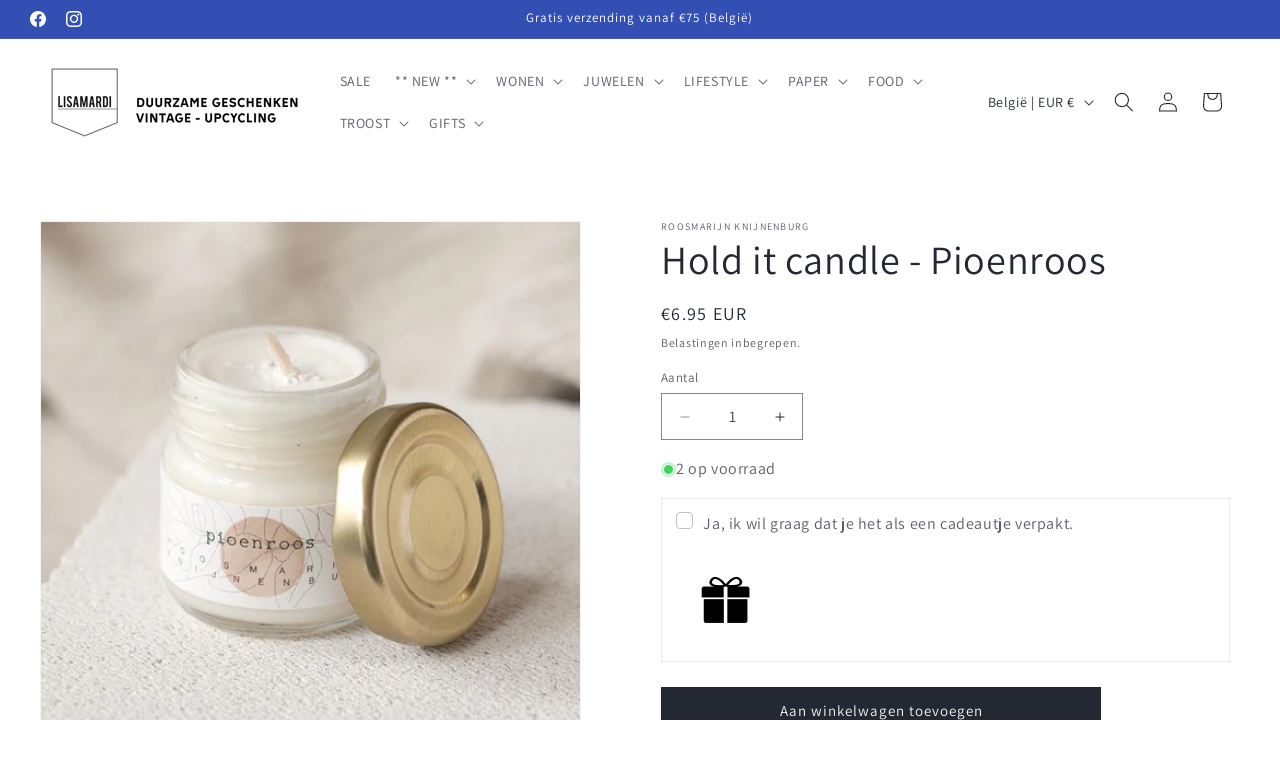

--- FILE ---
content_type: text/html; charset=utf-8
request_url: https://lisamardi.be/products/hold-it-candle-pioenroos
body_size: 44968
content:
<!doctype html>
<html class="js" lang="nl">
  <head>
    <meta charset="utf-8">
    <meta http-equiv="X-UA-Compatible" content="IE=edge">
    <meta name="viewport" content="width=device-width,initial-scale=1">
    <meta name="theme-color" content="">
    <link rel="canonical" href="https://lisamardi.be/products/hold-it-candle-pioenroos"><link rel="icon" type="image/png" href="//lisamardi.be/cdn/shop/files/lisamardizwart_813a76c3-ea0c-4829-8fb4-8a2aa6865be4.png?crop=center&height=32&v=1630531198&width=32"><link rel="preconnect" href="https://fonts.shopifycdn.com" crossorigin><title>
      Hold it candle - Pioenroos
 &ndash; LISAMARDI</title>

    
      <meta name="description" content="Deze romantische kaars met een lichte, warme geur van pioenroos is perfect gebalanceerd met een vleugje citrus. Als je de kaars uitblaast blijft deze geur absoluut nog even hangen. Ze worden met veel liefde met de hand geproduceerd door Giselle van Brandt.Het kaarsje past precies op de plek van het vaasje in de Hold it">
    

    

<meta property="og:site_name" content="LISAMARDI">
<meta property="og:url" content="https://lisamardi.be/products/hold-it-candle-pioenroos">
<meta property="og:title" content="Hold it candle - Pioenroos">
<meta property="og:type" content="product">
<meta property="og:description" content="Deze romantische kaars met een lichte, warme geur van pioenroos is perfect gebalanceerd met een vleugje citrus. Als je de kaars uitblaast blijft deze geur absoluut nog even hangen. Ze worden met veel liefde met de hand geproduceerd door Giselle van Brandt.Het kaarsje past precies op de plek van het vaasje in de Hold it"><meta property="og:image" content="http://lisamardi.be/cdn/shop/products/IMG_8476web2_720x_1464bea4-79cb-41aa-9628-a46338cb9da9.jpg?v=1636634380">
  <meta property="og:image:secure_url" content="https://lisamardi.be/cdn/shop/products/IMG_8476web2_720x_1464bea4-79cb-41aa-9628-a46338cb9da9.jpg?v=1636634380">
  <meta property="og:image:width" content="720">
  <meta property="og:image:height" content="720"><meta property="og:price:amount" content="6.95">
  <meta property="og:price:currency" content="EUR"><meta name="twitter:card" content="summary_large_image">
<meta name="twitter:title" content="Hold it candle - Pioenroos">
<meta name="twitter:description" content="Deze romantische kaars met een lichte, warme geur van pioenroos is perfect gebalanceerd met een vleugje citrus. Als je de kaars uitblaast blijft deze geur absoluut nog even hangen. Ze worden met veel liefde met de hand geproduceerd door Giselle van Brandt.Het kaarsje past precies op de plek van het vaasje in de Hold it">


    <script src="//lisamardi.be/cdn/shop/t/23/assets/constants.js?v=132983761750457495441738414818" defer="defer"></script>
    <script src="//lisamardi.be/cdn/shop/t/23/assets/pubsub.js?v=158357773527763999511738414820" defer="defer"></script>
    <script src="//lisamardi.be/cdn/shop/t/23/assets/global.js?v=152862011079830610291738414818" defer="defer"></script>
    <script src="//lisamardi.be/cdn/shop/t/23/assets/details-disclosure.js?v=13653116266235556501738414818" defer="defer"></script>
    <script src="//lisamardi.be/cdn/shop/t/23/assets/details-modal.js?v=25581673532751508451738414818" defer="defer"></script>
    <script src="//lisamardi.be/cdn/shop/t/23/assets/search-form.js?v=133129549252120666541738414821" defer="defer"></script><script src="//lisamardi.be/cdn/shop/t/23/assets/animations.js?v=88693664871331136111738414817" defer="defer"></script><script>window.performance && window.performance.mark && window.performance.mark('shopify.content_for_header.start');</script><meta id="shopify-digital-wallet" name="shopify-digital-wallet" content="/22027357/digital_wallets/dialog">
<meta name="shopify-checkout-api-token" content="4b4d97e4db0edc79979d7c329102ebad">
<link rel="alternate" hreflang="x-default" href="https://lisamardi.be/products/hold-it-candle-pioenroos">
<link rel="alternate" hreflang="nl" href="https://lisamardi.be/products/hold-it-candle-pioenroos">
<link rel="alternate" hreflang="en" href="https://lisamardi.be/en/products/hold-it-candle-pioenroos">
<link rel="alternate" type="application/json+oembed" href="https://lisamardi.be/products/hold-it-candle-pioenroos.oembed">
<script async="async" src="/checkouts/internal/preloads.js?locale=nl-BE"></script>
<link rel="preconnect" href="https://shop.app" crossorigin="anonymous">
<script async="async" src="https://shop.app/checkouts/internal/preloads.js?locale=nl-BE&shop_id=22027357" crossorigin="anonymous"></script>
<script id="apple-pay-shop-capabilities" type="application/json">{"shopId":22027357,"countryCode":"BE","currencyCode":"EUR","merchantCapabilities":["supports3DS"],"merchantId":"gid:\/\/shopify\/Shop\/22027357","merchantName":"LISAMARDI","requiredBillingContactFields":["postalAddress","email","phone"],"requiredShippingContactFields":["postalAddress","email","phone"],"shippingType":"shipping","supportedNetworks":["visa","maestro","masterCard","amex"],"total":{"type":"pending","label":"LISAMARDI","amount":"1.00"},"shopifyPaymentsEnabled":true,"supportsSubscriptions":true}</script>
<script id="shopify-features" type="application/json">{"accessToken":"4b4d97e4db0edc79979d7c329102ebad","betas":["rich-media-storefront-analytics"],"domain":"lisamardi.be","predictiveSearch":true,"shopId":22027357,"locale":"nl"}</script>
<script>var Shopify = Shopify || {};
Shopify.shop = "lisamardi.myshopify.com";
Shopify.locale = "nl";
Shopify.currency = {"active":"EUR","rate":"1.0"};
Shopify.country = "BE";
Shopify.theme = {"name":"Bijgewerkte kopie van Bijgewerkte kopie van Dawn","id":177483776323,"schema_name":"Dawn","schema_version":"15.2.0","theme_store_id":887,"role":"main"};
Shopify.theme.handle = "null";
Shopify.theme.style = {"id":null,"handle":null};
Shopify.cdnHost = "lisamardi.be/cdn";
Shopify.routes = Shopify.routes || {};
Shopify.routes.root = "/";</script>
<script type="module">!function(o){(o.Shopify=o.Shopify||{}).modules=!0}(window);</script>
<script>!function(o){function n(){var o=[];function n(){o.push(Array.prototype.slice.apply(arguments))}return n.q=o,n}var t=o.Shopify=o.Shopify||{};t.loadFeatures=n(),t.autoloadFeatures=n()}(window);</script>
<script>
  window.ShopifyPay = window.ShopifyPay || {};
  window.ShopifyPay.apiHost = "shop.app\/pay";
  window.ShopifyPay.redirectState = null;
</script>
<script id="shop-js-analytics" type="application/json">{"pageType":"product"}</script>
<script defer="defer" async type="module" src="//lisamardi.be/cdn/shopifycloud/shop-js/modules/v2/client.init-shop-cart-sync_BHF27ruw.nl.esm.js"></script>
<script defer="defer" async type="module" src="//lisamardi.be/cdn/shopifycloud/shop-js/modules/v2/chunk.common_Dwaf6e9K.esm.js"></script>
<script type="module">
  await import("//lisamardi.be/cdn/shopifycloud/shop-js/modules/v2/client.init-shop-cart-sync_BHF27ruw.nl.esm.js");
await import("//lisamardi.be/cdn/shopifycloud/shop-js/modules/v2/chunk.common_Dwaf6e9K.esm.js");

  window.Shopify.SignInWithShop?.initShopCartSync?.({"fedCMEnabled":true,"windoidEnabled":true});

</script>
<script>
  window.Shopify = window.Shopify || {};
  if (!window.Shopify.featureAssets) window.Shopify.featureAssets = {};
  window.Shopify.featureAssets['shop-js'] = {"shop-cart-sync":["modules/v2/client.shop-cart-sync_CzejhlBD.nl.esm.js","modules/v2/chunk.common_Dwaf6e9K.esm.js"],"init-fed-cm":["modules/v2/client.init-fed-cm_C5dJsxJP.nl.esm.js","modules/v2/chunk.common_Dwaf6e9K.esm.js"],"shop-button":["modules/v2/client.shop-button_BIUGoX0f.nl.esm.js","modules/v2/chunk.common_Dwaf6e9K.esm.js"],"shop-cash-offers":["modules/v2/client.shop-cash-offers_CAxWVAMP.nl.esm.js","modules/v2/chunk.common_Dwaf6e9K.esm.js","modules/v2/chunk.modal_DPs9tt6r.esm.js"],"init-windoid":["modules/v2/client.init-windoid_D42eFYuP.nl.esm.js","modules/v2/chunk.common_Dwaf6e9K.esm.js"],"shop-toast-manager":["modules/v2/client.shop-toast-manager_CHrVQ4LF.nl.esm.js","modules/v2/chunk.common_Dwaf6e9K.esm.js"],"init-shop-email-lookup-coordinator":["modules/v2/client.init-shop-email-lookup-coordinator_BJ7DGpMB.nl.esm.js","modules/v2/chunk.common_Dwaf6e9K.esm.js"],"init-shop-cart-sync":["modules/v2/client.init-shop-cart-sync_BHF27ruw.nl.esm.js","modules/v2/chunk.common_Dwaf6e9K.esm.js"],"avatar":["modules/v2/client.avatar_BTnouDA3.nl.esm.js"],"pay-button":["modules/v2/client.pay-button_Bt0UM1g1.nl.esm.js","modules/v2/chunk.common_Dwaf6e9K.esm.js"],"init-customer-accounts":["modules/v2/client.init-customer-accounts_CPXMEhMZ.nl.esm.js","modules/v2/client.shop-login-button_BJd_2wNZ.nl.esm.js","modules/v2/chunk.common_Dwaf6e9K.esm.js","modules/v2/chunk.modal_DPs9tt6r.esm.js"],"init-shop-for-new-customer-accounts":["modules/v2/client.init-shop-for-new-customer-accounts_DzP6QY8i.nl.esm.js","modules/v2/client.shop-login-button_BJd_2wNZ.nl.esm.js","modules/v2/chunk.common_Dwaf6e9K.esm.js","modules/v2/chunk.modal_DPs9tt6r.esm.js"],"shop-login-button":["modules/v2/client.shop-login-button_BJd_2wNZ.nl.esm.js","modules/v2/chunk.common_Dwaf6e9K.esm.js","modules/v2/chunk.modal_DPs9tt6r.esm.js"],"init-customer-accounts-sign-up":["modules/v2/client.init-customer-accounts-sign-up_BIO3KTje.nl.esm.js","modules/v2/client.shop-login-button_BJd_2wNZ.nl.esm.js","modules/v2/chunk.common_Dwaf6e9K.esm.js","modules/v2/chunk.modal_DPs9tt6r.esm.js"],"shop-follow-button":["modules/v2/client.shop-follow-button_DdMksvBl.nl.esm.js","modules/v2/chunk.common_Dwaf6e9K.esm.js","modules/v2/chunk.modal_DPs9tt6r.esm.js"],"checkout-modal":["modules/v2/client.checkout-modal_Bfq0xZOZ.nl.esm.js","modules/v2/chunk.common_Dwaf6e9K.esm.js","modules/v2/chunk.modal_DPs9tt6r.esm.js"],"lead-capture":["modules/v2/client.lead-capture_BoSreVYi.nl.esm.js","modules/v2/chunk.common_Dwaf6e9K.esm.js","modules/v2/chunk.modal_DPs9tt6r.esm.js"],"shop-login":["modules/v2/client.shop-login_EGDq7Zjt.nl.esm.js","modules/v2/chunk.common_Dwaf6e9K.esm.js","modules/v2/chunk.modal_DPs9tt6r.esm.js"],"payment-terms":["modules/v2/client.payment-terms_00o-2tv1.nl.esm.js","modules/v2/chunk.common_Dwaf6e9K.esm.js","modules/v2/chunk.modal_DPs9tt6r.esm.js"]};
</script>
<script>(function() {
  var isLoaded = false;
  function asyncLoad() {
    if (isLoaded) return;
    isLoaded = true;
    var urls = ["https:\/\/wrapin.prezenapps.com\/public\/js\/load-wrapin-v5-app.js?shop=lisamardi.myshopify.com","https:\/\/cdn.nfcube.com\/instafeed-3aa80151c6435ea4b97df06a6ea84da3.js?shop=lisamardi.myshopify.com"];
    for (var i = 0; i < urls.length; i++) {
      var s = document.createElement('script');
      s.type = 'text/javascript';
      s.async = true;
      s.src = urls[i];
      var x = document.getElementsByTagName('script')[0];
      x.parentNode.insertBefore(s, x);
    }
  };
  if(window.attachEvent) {
    window.attachEvent('onload', asyncLoad);
  } else {
    window.addEventListener('load', asyncLoad, false);
  }
})();</script>
<script id="__st">var __st={"a":22027357,"offset":3600,"reqid":"090ca0e8-af8b-4e1c-88e4-57f08131f954-1768614213","pageurl":"lisamardi.be\/products\/hold-it-candle-pioenroos","u":"8d2e6135bd56","p":"product","rtyp":"product","rid":6680250974250};</script>
<script>window.ShopifyPaypalV4VisibilityTracking = true;</script>
<script id="captcha-bootstrap">!function(){'use strict';const t='contact',e='account',n='new_comment',o=[[t,t],['blogs',n],['comments',n],[t,'customer']],c=[[e,'customer_login'],[e,'guest_login'],[e,'recover_customer_password'],[e,'create_customer']],r=t=>t.map((([t,e])=>`form[action*='/${t}']:not([data-nocaptcha='true']) input[name='form_type'][value='${e}']`)).join(','),a=t=>()=>t?[...document.querySelectorAll(t)].map((t=>t.form)):[];function s(){const t=[...o],e=r(t);return a(e)}const i='password',u='form_key',d=['recaptcha-v3-token','g-recaptcha-response','h-captcha-response',i],f=()=>{try{return window.sessionStorage}catch{return}},m='__shopify_v',_=t=>t.elements[u];function p(t,e,n=!1){try{const o=window.sessionStorage,c=JSON.parse(o.getItem(e)),{data:r}=function(t){const{data:e,action:n}=t;return t[m]||n?{data:e,action:n}:{data:t,action:n}}(c);for(const[e,n]of Object.entries(r))t.elements[e]&&(t.elements[e].value=n);n&&o.removeItem(e)}catch(o){console.error('form repopulation failed',{error:o})}}const l='form_type',E='cptcha';function T(t){t.dataset[E]=!0}const w=window,h=w.document,L='Shopify',v='ce_forms',y='captcha';let A=!1;((t,e)=>{const n=(g='f06e6c50-85a8-45c8-87d0-21a2b65856fe',I='https://cdn.shopify.com/shopifycloud/storefront-forms-hcaptcha/ce_storefront_forms_captcha_hcaptcha.v1.5.2.iife.js',D={infoText:'Beschermd door hCaptcha',privacyText:'Privacy',termsText:'Voorwaarden'},(t,e,n)=>{const o=w[L][v],c=o.bindForm;if(c)return c(t,g,e,D).then(n);var r;o.q.push([[t,g,e,D],n]),r=I,A||(h.body.append(Object.assign(h.createElement('script'),{id:'captcha-provider',async:!0,src:r})),A=!0)});var g,I,D;w[L]=w[L]||{},w[L][v]=w[L][v]||{},w[L][v].q=[],w[L][y]=w[L][y]||{},w[L][y].protect=function(t,e){n(t,void 0,e),T(t)},Object.freeze(w[L][y]),function(t,e,n,w,h,L){const[v,y,A,g]=function(t,e,n){const i=e?o:[],u=t?c:[],d=[...i,...u],f=r(d),m=r(i),_=r(d.filter((([t,e])=>n.includes(e))));return[a(f),a(m),a(_),s()]}(w,h,L),I=t=>{const e=t.target;return e instanceof HTMLFormElement?e:e&&e.form},D=t=>v().includes(t);t.addEventListener('submit',(t=>{const e=I(t);if(!e)return;const n=D(e)&&!e.dataset.hcaptchaBound&&!e.dataset.recaptchaBound,o=_(e),c=g().includes(e)&&(!o||!o.value);(n||c)&&t.preventDefault(),c&&!n&&(function(t){try{if(!f())return;!function(t){const e=f();if(!e)return;const n=_(t);if(!n)return;const o=n.value;o&&e.removeItem(o)}(t);const e=Array.from(Array(32),(()=>Math.random().toString(36)[2])).join('');!function(t,e){_(t)||t.append(Object.assign(document.createElement('input'),{type:'hidden',name:u})),t.elements[u].value=e}(t,e),function(t,e){const n=f();if(!n)return;const o=[...t.querySelectorAll(`input[type='${i}']`)].map((({name:t})=>t)),c=[...d,...o],r={};for(const[a,s]of new FormData(t).entries())c.includes(a)||(r[a]=s);n.setItem(e,JSON.stringify({[m]:1,action:t.action,data:r}))}(t,e)}catch(e){console.error('failed to persist form',e)}}(e),e.submit())}));const S=(t,e)=>{t&&!t.dataset[E]&&(n(t,e.some((e=>e===t))),T(t))};for(const o of['focusin','change'])t.addEventListener(o,(t=>{const e=I(t);D(e)&&S(e,y())}));const B=e.get('form_key'),M=e.get(l),P=B&&M;t.addEventListener('DOMContentLoaded',(()=>{const t=y();if(P)for(const e of t)e.elements[l].value===M&&p(e,B);[...new Set([...A(),...v().filter((t=>'true'===t.dataset.shopifyCaptcha))])].forEach((e=>S(e,t)))}))}(h,new URLSearchParams(w.location.search),n,t,e,['guest_login'])})(!0,!0)}();</script>
<script integrity="sha256-4kQ18oKyAcykRKYeNunJcIwy7WH5gtpwJnB7kiuLZ1E=" data-source-attribution="shopify.loadfeatures" defer="defer" src="//lisamardi.be/cdn/shopifycloud/storefront/assets/storefront/load_feature-a0a9edcb.js" crossorigin="anonymous"></script>
<script crossorigin="anonymous" defer="defer" src="//lisamardi.be/cdn/shopifycloud/storefront/assets/shopify_pay/storefront-65b4c6d7.js?v=20250812"></script>
<script data-source-attribution="shopify.dynamic_checkout.dynamic.init">var Shopify=Shopify||{};Shopify.PaymentButton=Shopify.PaymentButton||{isStorefrontPortableWallets:!0,init:function(){window.Shopify.PaymentButton.init=function(){};var t=document.createElement("script");t.src="https://lisamardi.be/cdn/shopifycloud/portable-wallets/latest/portable-wallets.nl.js",t.type="module",document.head.appendChild(t)}};
</script>
<script data-source-attribution="shopify.dynamic_checkout.buyer_consent">
  function portableWalletsHideBuyerConsent(e){var t=document.getElementById("shopify-buyer-consent"),n=document.getElementById("shopify-subscription-policy-button");t&&n&&(t.classList.add("hidden"),t.setAttribute("aria-hidden","true"),n.removeEventListener("click",e))}function portableWalletsShowBuyerConsent(e){var t=document.getElementById("shopify-buyer-consent"),n=document.getElementById("shopify-subscription-policy-button");t&&n&&(t.classList.remove("hidden"),t.removeAttribute("aria-hidden"),n.addEventListener("click",e))}window.Shopify?.PaymentButton&&(window.Shopify.PaymentButton.hideBuyerConsent=portableWalletsHideBuyerConsent,window.Shopify.PaymentButton.showBuyerConsent=portableWalletsShowBuyerConsent);
</script>
<script data-source-attribution="shopify.dynamic_checkout.cart.bootstrap">document.addEventListener("DOMContentLoaded",(function(){function t(){return document.querySelector("shopify-accelerated-checkout-cart, shopify-accelerated-checkout")}if(t())Shopify.PaymentButton.init();else{new MutationObserver((function(e,n){t()&&(Shopify.PaymentButton.init(),n.disconnect())})).observe(document.body,{childList:!0,subtree:!0})}}));
</script>
<script id='scb4127' type='text/javascript' async='' src='https://lisamardi.be/cdn/shopifycloud/privacy-banner/storefront-banner.js'></script><link id="shopify-accelerated-checkout-styles" rel="stylesheet" media="screen" href="https://lisamardi.be/cdn/shopifycloud/portable-wallets/latest/accelerated-checkout-backwards-compat.css" crossorigin="anonymous">
<style id="shopify-accelerated-checkout-cart">
        #shopify-buyer-consent {
  margin-top: 1em;
  display: inline-block;
  width: 100%;
}

#shopify-buyer-consent.hidden {
  display: none;
}

#shopify-subscription-policy-button {
  background: none;
  border: none;
  padding: 0;
  text-decoration: underline;
  font-size: inherit;
  cursor: pointer;
}

#shopify-subscription-policy-button::before {
  box-shadow: none;
}

      </style>
<script id="sections-script" data-sections="header" defer="defer" src="//lisamardi.be/cdn/shop/t/23/compiled_assets/scripts.js?4993"></script>
<script>window.performance && window.performance.mark && window.performance.mark('shopify.content_for_header.end');</script>


    <style data-shopify>
      @font-face {
  font-family: Assistant;
  font-weight: 400;
  font-style: normal;
  font-display: swap;
  src: url("//lisamardi.be/cdn/fonts/assistant/assistant_n4.9120912a469cad1cc292572851508ca49d12e768.woff2") format("woff2"),
       url("//lisamardi.be/cdn/fonts/assistant/assistant_n4.6e9875ce64e0fefcd3f4446b7ec9036b3ddd2985.woff") format("woff");
}

      @font-face {
  font-family: Assistant;
  font-weight: 700;
  font-style: normal;
  font-display: swap;
  src: url("//lisamardi.be/cdn/fonts/assistant/assistant_n7.bf44452348ec8b8efa3aa3068825305886b1c83c.woff2") format("woff2"),
       url("//lisamardi.be/cdn/fonts/assistant/assistant_n7.0c887fee83f6b3bda822f1150b912c72da0f7b64.woff") format("woff");
}

      
      
      @font-face {
  font-family: Assistant;
  font-weight: 400;
  font-style: normal;
  font-display: swap;
  src: url("//lisamardi.be/cdn/fonts/assistant/assistant_n4.9120912a469cad1cc292572851508ca49d12e768.woff2") format("woff2"),
       url("//lisamardi.be/cdn/fonts/assistant/assistant_n4.6e9875ce64e0fefcd3f4446b7ec9036b3ddd2985.woff") format("woff");
}


      
        :root,
        .color-scheme-1 {
          --color-background: 255,255,255;
        
          --gradient-background: #ffffff;
        

        

        --color-foreground: 36,40,51;
        --color-background-contrast: 191,191,191;
        --color-shadow: 18,18,18;
        --color-button: 36,40,51;
        --color-button-text: 245,245,245;
        --color-secondary-button: 255,255,255;
        --color-secondary-button-text: 36,40,51;
        --color-link: 36,40,51;
        --color-badge-foreground: 36,40,51;
        --color-badge-background: 255,255,255;
        --color-badge-border: 36,40,51;
        --payment-terms-background-color: rgb(255 255 255);
      }
      
        
        .color-scheme-2 {
          --color-background: 226,163,163;
        
          --gradient-background: #e2a3a3;
        

        

        --color-foreground: 18,18,18;
        --color-background-contrast: 195,66,66;
        --color-shadow: 18,18,18;
        --color-button: 18,18,18;
        --color-button-text: 243,243,243;
        --color-secondary-button: 226,163,163;
        --color-secondary-button-text: 18,18,18;
        --color-link: 18,18,18;
        --color-badge-foreground: 18,18,18;
        --color-badge-background: 226,163,163;
        --color-badge-border: 18,18,18;
        --payment-terms-background-color: rgb(226 163 163);
      }
      
        
        .color-scheme-3 {
          --color-background: 220,222,223;
        
          --gradient-background: #dcdedf;
        

        

        --color-foreground: 0,0,0;
        --color-background-contrast: 153,159,162;
        --color-shadow: 18,18,18;
        --color-button: 255,255,255;
        --color-button-text: 0,0,0;
        --color-secondary-button: 220,222,223;
        --color-secondary-button-text: 255,255,255;
        --color-link: 255,255,255;
        --color-badge-foreground: 0,0,0;
        --color-badge-background: 220,222,223;
        --color-badge-border: 0,0,0;
        --payment-terms-background-color: rgb(220 222 223);
      }
      
        
        .color-scheme-4 {
          --color-background: 239,240,241;
        
          --gradient-background: #eff0f1;
        

        

        --color-foreground: 0,0,0;
        --color-background-contrast: 171,176,181;
        --color-shadow: 18,18,18;
        --color-button: 255,255,255;
        --color-button-text: 18,18,18;
        --color-secondary-button: 239,240,241;
        --color-secondary-button-text: 255,255,255;
        --color-link: 255,255,255;
        --color-badge-foreground: 0,0,0;
        --color-badge-background: 239,240,241;
        --color-badge-border: 0,0,0;
        --payment-terms-background-color: rgb(239 240 241);
      }
      
        
        .color-scheme-5 {
          --color-background: 51,79,180;
        
          --gradient-background: #334fb4;
        

        

        --color-foreground: 255,255,255;
        --color-background-contrast: 23,35,81;
        --color-shadow: 18,18,18;
        --color-button: 255,255,255;
        --color-button-text: 51,79,180;
        --color-secondary-button: 51,79,180;
        --color-secondary-button-text: 255,255,255;
        --color-link: 255,255,255;
        --color-badge-foreground: 255,255,255;
        --color-badge-background: 51,79,180;
        --color-badge-border: 255,255,255;
        --payment-terms-background-color: rgb(51 79 180);
      }
      
        
        .color-scheme-46b6fd31-5d17-4f55-8bad-0330df6e3e22 {
          --color-background: 0,0,0;
        
          --gradient-background: rgba(0,0,0,0);
        

        

        --color-foreground: 255,255,255;
        --color-background-contrast: 128,128,128;
        --color-shadow: 18,18,18;
        --color-button: 36,40,51;
        --color-button-text: 245,245,245;
        --color-secondary-button: 0,0,0;
        --color-secondary-button-text: 36,40,51;
        --color-link: 36,40,51;
        --color-badge-foreground: 255,255,255;
        --color-badge-background: 0,0,0;
        --color-badge-border: 255,255,255;
        --payment-terms-background-color: rgb(0 0 0);
      }
      

      body, .color-scheme-1, .color-scheme-2, .color-scheme-3, .color-scheme-4, .color-scheme-5, .color-scheme-46b6fd31-5d17-4f55-8bad-0330df6e3e22 {
        color: rgba(var(--color-foreground), 0.75);
        background-color: rgb(var(--color-background));
      }

      :root {
        --font-body-family: Assistant, sans-serif;
        --font-body-style: normal;
        --font-body-weight: 400;
        --font-body-weight-bold: 700;

        --font-heading-family: Assistant, sans-serif;
        --font-heading-style: normal;
        --font-heading-weight: 400;

        --font-body-scale: 1.0;
        --font-heading-scale: 1.0;

        --media-padding: px;
        --media-border-opacity: 0.05;
        --media-border-width: 1px;
        --media-radius: 0px;
        --media-shadow-opacity: 0.0;
        --media-shadow-horizontal-offset: 0px;
        --media-shadow-vertical-offset: 0px;
        --media-shadow-blur-radius: 0px;
        --media-shadow-visible: 0;

        --page-width: 160rem;
        --page-width-margin: 0rem;

        --product-card-image-padding: 0.0rem;
        --product-card-corner-radius: 0.0rem;
        --product-card-text-alignment: left;
        --product-card-border-width: 0.0rem;
        --product-card-border-opacity: 0.0;
        --product-card-shadow-opacity: 0.1;
        --product-card-shadow-visible: 1;
        --product-card-shadow-horizontal-offset: 0.0rem;
        --product-card-shadow-vertical-offset: 0.0rem;
        --product-card-shadow-blur-radius: 0.0rem;

        --collection-card-image-padding: 0.0rem;
        --collection-card-corner-radius: 0.0rem;
        --collection-card-text-alignment: left;
        --collection-card-border-width: 0.0rem;
        --collection-card-border-opacity: 0.0;
        --collection-card-shadow-opacity: 0.1;
        --collection-card-shadow-visible: 1;
        --collection-card-shadow-horizontal-offset: 0.0rem;
        --collection-card-shadow-vertical-offset: 0.0rem;
        --collection-card-shadow-blur-radius: 0.0rem;

        --blog-card-image-padding: 0.0rem;
        --blog-card-corner-radius: 0.0rem;
        --blog-card-text-alignment: left;
        --blog-card-border-width: 0.0rem;
        --blog-card-border-opacity: 0.0;
        --blog-card-shadow-opacity: 0.1;
        --blog-card-shadow-visible: 1;
        --blog-card-shadow-horizontal-offset: 0.0rem;
        --blog-card-shadow-vertical-offset: 0.0rem;
        --blog-card-shadow-blur-radius: 0.0rem;

        --badge-corner-radius: 4.0rem;

        --popup-border-width: 1px;
        --popup-border-opacity: 0.1;
        --popup-corner-radius: 0px;
        --popup-shadow-opacity: 0.0;
        --popup-shadow-horizontal-offset: 0px;
        --popup-shadow-vertical-offset: 0px;
        --popup-shadow-blur-radius: 0px;

        --drawer-border-width: 1px;
        --drawer-border-opacity: 0.1;
        --drawer-shadow-opacity: 0.0;
        --drawer-shadow-horizontal-offset: 0px;
        --drawer-shadow-vertical-offset: 0px;
        --drawer-shadow-blur-radius: 0px;

        --spacing-sections-desktop: 0px;
        --spacing-sections-mobile: 0px;

        --grid-desktop-vertical-spacing: 20px;
        --grid-desktop-horizontal-spacing: 20px;
        --grid-mobile-vertical-spacing: 10px;
        --grid-mobile-horizontal-spacing: 10px;

        --text-boxes-border-opacity: 0.0;
        --text-boxes-border-width: 0px;
        --text-boxes-radius: 0px;
        --text-boxes-shadow-opacity: 0.0;
        --text-boxes-shadow-visible: 0;
        --text-boxes-shadow-horizontal-offset: 0px;
        --text-boxes-shadow-vertical-offset: 0px;
        --text-boxes-shadow-blur-radius: 0px;

        --buttons-radius: 0px;
        --buttons-radius-outset: 0px;
        --buttons-border-width: 1px;
        --buttons-border-opacity: 1.0;
        --buttons-shadow-opacity: 0.0;
        --buttons-shadow-visible: 0;
        --buttons-shadow-horizontal-offset: 0px;
        --buttons-shadow-vertical-offset: 0px;
        --buttons-shadow-blur-radius: 0px;
        --buttons-border-offset: 0px;

        --inputs-radius: 0px;
        --inputs-border-width: 1px;
        --inputs-border-opacity: 0.55;
        --inputs-shadow-opacity: 0.0;
        --inputs-shadow-horizontal-offset: 0px;
        --inputs-margin-offset: 0px;
        --inputs-shadow-vertical-offset: 0px;
        --inputs-shadow-blur-radius: 0px;
        --inputs-radius-outset: 0px;

        --variant-pills-radius: 40px;
        --variant-pills-border-width: 1px;
        --variant-pills-border-opacity: 0.55;
        --variant-pills-shadow-opacity: 0.0;
        --variant-pills-shadow-horizontal-offset: 0px;
        --variant-pills-shadow-vertical-offset: 0px;
        --variant-pills-shadow-blur-radius: 0px;
      }

      *,
      *::before,
      *::after {
        box-sizing: inherit;
      }

      html {
        box-sizing: border-box;
        font-size: calc(var(--font-body-scale) * 62.5%);
        height: 100%;
      }

      body {
        display: grid;
        grid-template-rows: auto auto 1fr auto;
        grid-template-columns: 100%;
        min-height: 100%;
        margin: 0;
        font-size: 1.5rem;
        letter-spacing: 0.06rem;
        line-height: calc(1 + 0.8 / var(--font-body-scale));
        font-family: var(--font-body-family);
        font-style: var(--font-body-style);
        font-weight: var(--font-body-weight);
      }

      @media screen and (min-width: 750px) {
        body {
          font-size: 1.6rem;
        }
      }
    </style>

    <link href="//lisamardi.be/cdn/shop/t/23/assets/base.css?v=159841507637079171801738414817" rel="stylesheet" type="text/css" media="all" />
    <link rel="stylesheet" href="//lisamardi.be/cdn/shop/t/23/assets/component-cart-items.css?v=123238115697927560811738414817" media="print" onload="this.media='all'">
      <link rel="preload" as="font" href="//lisamardi.be/cdn/fonts/assistant/assistant_n4.9120912a469cad1cc292572851508ca49d12e768.woff2" type="font/woff2" crossorigin>
      

      <link rel="preload" as="font" href="//lisamardi.be/cdn/fonts/assistant/assistant_n4.9120912a469cad1cc292572851508ca49d12e768.woff2" type="font/woff2" crossorigin>
      
<link href="//lisamardi.be/cdn/shop/t/23/assets/component-localization-form.css?v=170315343355214948141738414818" rel="stylesheet" type="text/css" media="all" />
      <script src="//lisamardi.be/cdn/shop/t/23/assets/localization-form.js?v=144176611646395275351738414820" defer="defer"></script><link
        rel="stylesheet"
        href="//lisamardi.be/cdn/shop/t/23/assets/component-predictive-search.css?v=118923337488134913561738414818"
        media="print"
        onload="this.media='all'"
      ><script>
      if (Shopify.designMode) {
        document.documentElement.classList.add('shopify-design-mode');
      }
    </script>
  <!-- BEGIN app block: shopify://apps/ta-labels-badges/blocks/bss-pl-config-data/91bfe765-b604-49a1-805e-3599fa600b24 --><script
    id='bss-pl-config-data'
>
	let TAE_StoreId = "12922";
	if (typeof BSS_PL == 'undefined' || TAE_StoreId !== "") {
  		var BSS_PL = {};
		BSS_PL.storeId = 12922;
		BSS_PL.currentPlan = "five_usd";
		BSS_PL.apiServerProduction = "https://product-labels.tech-arms.io";
		BSS_PL.publicAccessToken = "9ff6948e120ec3411119995d49f72eb9";
		BSS_PL.customerTags = "null";
		BSS_PL.customerId = "null";
		BSS_PL.storeIdCustomOld = 10678;
		BSS_PL.storeIdOldWIthPriority = 12200;
		BSS_PL.storeIdOptimizeAppendLabel = 59637
		BSS_PL.optimizeCodeIds = null; 
		BSS_PL.extendedFeatureIds = null;
		BSS_PL.integration = {"laiReview":{"status":0,"config":[]}};
		BSS_PL.settingsData  = {};
		BSS_PL.configProductMetafields = [];
		BSS_PL.configVariantMetafields = [];
		
		BSS_PL.configData = [].concat({"id":140782,"name":"LAATSTE STUK","priority":0,"enable_priority":0,"enable":1,"pages":"1,2,3,4,7","related_product_tag":null,"first_image_tags":null,"img_url":"","public_img_url":"","position":0,"apply":null,"product_type":0,"exclude_products":6,"collection_image_type":0,"product":"9172574634307,8976806969667,1940275888170,6680245600298,6805253324842,8808286028099,8808296284483,4519202553898,9034274734403,9035609833795,9034304782659","variant":"","collection":"","exclude_product_ids":"","collection_image":"","inventory":0,"tags":"","excludeTags":"","vendors":"","from_price":null,"to_price":null,"domain_id":12922,"locations":"","enable_allowed_countries":false,"locales":"","enable_allowed_locales":false,"enable_visibility_date":false,"from_date":null,"to_date":null,"enable_discount_range":0,"discount_type":1,"discount_from":null,"discount_to":null,"label_text":"LAATSTE%20STUK","label_text_color":"#050505","label_text_background_color":{"type":"hex","value":"#f2bac6ff"},"label_text_font_size":12,"label_text_no_image":1,"label_text_in_stock":"In Stock","label_text_out_stock":"Sold out","label_shadow":{"blur":"0","h_offset":0,"v_offset":0},"label_opacity":100,"topBottom_padding":4,"border_radius":"0px 0px 0px 0px","border_style":null,"border_size":null,"border_color":null,"label_shadow_color":"#808080","label_text_style":0,"label_text_font_family":null,"label_text_font_url":null,"customer_label_preview_image":"/static/adminhtml/images/sample.webp","label_preview_image":"/static/adminhtml/images/sample.webp","label_text_enable":1,"customer_tags":"","exclude_customer_tags":"","customer_type":"allcustomers","exclude_customers":"all_customer_tags","label_on_image":"2","label_type":1,"badge_type":0,"custom_selector":null,"margin":{"type":"px","value":{"top":0,"left":0,"right":0,"bottom":0}},"mobile_margin":{"type":"px","value":{"top":0,"left":0,"right":0,"bottom":0}},"margin_top":0,"margin_bottom":0,"mobile_height_label":15,"mobile_width_label":56,"mobile_font_size_label":12,"emoji":null,"emoji_position":null,"transparent_background":null,"custom_page":null,"check_custom_page":false,"include_custom_page":null,"check_include_custom_page":false,"margin_left":0,"instock":null,"price_range_from":null,"price_range_to":null,"enable_price_range":0,"enable_product_publish":0,"customer_selected_product":null,"selected_product":null,"product_publish_from":null,"product_publish_to":null,"enable_countdown_timer":0,"option_format_countdown":0,"countdown_time":null,"option_end_countdown":null,"start_day_countdown":null,"countdown_type":1,"countdown_daily_from_time":null,"countdown_daily_to_time":null,"countdown_interval_start_time":null,"countdown_interval_length":null,"countdown_interval_break_length":null,"public_url_s3":"","enable_visibility_period":0,"visibility_period":1,"createdAt":"2024-11-06T13:04:19.000Z","customer_ids":"","exclude_customer_ids":"","angle":0,"toolTipText":"","label_shape":"rectangle","label_shape_type":1,"mobile_fixed_percent_label":"percentage","desktop_width_label":30,"desktop_height_label":15,"desktop_fixed_percent_label":"percentage","mobile_position":0,"desktop_label_unlimited_top":0,"desktop_label_unlimited_left":0,"mobile_label_unlimited_top":0,"mobile_label_unlimited_left":0,"mobile_margin_top":0,"mobile_margin_left":0,"mobile_config_label_enable":0,"mobile_default_config":1,"mobile_margin_bottom":0,"enable_fixed_time":0,"fixed_time":null,"statusLabelHoverText":0,"labelHoverTextLink":{"url":"","is_open_in_newtab":true},"labelAltText":"","statusLabelAltText":0,"enable_badge_stock":0,"badge_stock_style":1,"badge_stock_config":null,"enable_multi_badge":0,"animation_type":0,"animation_duration":2,"animation_repeat_option":0,"animation_repeat":0,"desktop_show_badges":1,"mobile_show_badges":1,"desktop_show_labels":1,"mobile_show_labels":1,"label_text_unlimited_stock":"Unlimited Stock","img_plan_id":0,"label_badge_type":"text","deletedAt":null,"desktop_lock_aspect_ratio":true,"mobile_lock_aspect_ratio":true,"img_aspect_ratio":1,"preview_board_width":448,"preview_board_height":481,"set_size_on_mobile":true,"set_position_on_mobile":false,"set_margin_on_mobile":false,"from_stock":0,"to_stock":0,"condition_product_title":"{\"enabled\":false,\"type\":1,\"content\":\"\"}","conditions_apply_type":"{}","public_font_url":null,"font_size_ratio":null,"group_ids":null,"metafields":null,"no_ratio_height":false,"updatedAt":"2024-11-06T14:47:01.000Z","multipleBadge":null,"translations":[],"label_id":140782,"label_text_id":140782,"bg_style":"solid"},{"id":83099,"name":"BACK IN STOCK","priority":0,"enable_priority":0,"enable":1,"pages":"1,2,3,4,7","related_product_tag":null,"first_image_tags":null,"img_url":"","public_img_url":"","position":0,"apply":0,"product_type":0,"exclude_products":6,"collection_image_type":0,"product":"8338354602307,1939937394730,8342670868803","variant":"","collection":"","exclude_product_ids":"","collection_image":"","inventory":0,"tags":"","excludeTags":"","vendors":"","from_price":null,"to_price":null,"domain_id":12922,"locations":"","enable_allowed_countries":false,"locales":"","enable_allowed_locales":false,"enable_visibility_date":false,"from_date":null,"to_date":null,"enable_discount_range":0,"discount_type":1,"discount_from":null,"discount_to":null,"label_text":"BACK%20IN%20STOCK","label_text_color":"#ffffff","label_text_background_color":{"type":"hex","value":"#000000ff"},"label_text_font_size":10,"label_text_no_image":1,"label_text_in_stock":"In Stock","label_text_out_stock":"Sold out","label_shadow":{"blur":"0","h_offset":0,"v_offset":0},"label_opacity":100,"topBottom_padding":4,"border_radius":"0px 0px 0px 0px","border_style":null,"border_size":null,"border_color":null,"label_shadow_color":"#808080","label_text_style":2,"label_text_font_family":null,"label_text_font_url":null,"customer_label_preview_image":"https://cdn.shopify.com/s/files/1/2202/7357/products/b4961e7d-2324-495a-9cd9-148fe5ccf80f.jpg?v=1652962059","label_preview_image":"https://cdn.shopify.com/s/files/1/2202/7357/products/b4961e7d-2324-495a-9cd9-148fe5ccf80f.jpg?v=1652962059","label_text_enable":1,"customer_tags":"","exclude_customer_tags":"","customer_type":"allcustomers","exclude_customers":"all_customer_tags","label_on_image":"2","label_type":1,"badge_type":0,"custom_selector":null,"margin":{"type":"px","value":{"top":0,"left":0,"right":0,"bottom":0}},"mobile_margin":{"type":"px","value":{"top":0,"left":0,"right":0,"bottom":0}},"margin_top":0,"margin_bottom":0,"mobile_height_label":56,"mobile_width_label":100,"mobile_font_size_label":11,"emoji":null,"emoji_position":null,"transparent_background":null,"custom_page":null,"check_custom_page":false,"include_custom_page":null,"check_include_custom_page":false,"margin_left":100,"instock":null,"price_range_from":null,"price_range_to":null,"enable_price_range":0,"enable_product_publish":0,"customer_selected_product":null,"selected_product":null,"product_publish_from":null,"product_publish_to":null,"enable_countdown_timer":0,"option_format_countdown":0,"countdown_time":null,"option_end_countdown":null,"start_day_countdown":null,"countdown_type":1,"countdown_daily_from_time":null,"countdown_daily_to_time":null,"countdown_interval_start_time":null,"countdown_interval_length":null,"countdown_interval_break_length":null,"public_url_s3":"","enable_visibility_period":0,"visibility_period":1,"createdAt":"2023-06-14T11:19:33.000Z","customer_ids":"","exclude_customer_ids":"","angle":0,"toolTipText":"","label_shape":"tag","label_shape_type":1,"mobile_fixed_percent_label":"fixed","desktop_width_label":35,"desktop_height_label":12,"desktop_fixed_percent_label":"percentage","mobile_position":0,"desktop_label_unlimited_top":33,"desktop_label_unlimited_left":33,"mobile_label_unlimited_top":33,"mobile_label_unlimited_left":33,"mobile_margin_top":0,"mobile_margin_left":100,"mobile_config_label_enable":null,"mobile_default_config":1,"mobile_margin_bottom":0,"enable_fixed_time":0,"fixed_time":null,"statusLabelHoverText":0,"labelHoverTextLink":{"url":"","is_open_in_newtab":true},"labelAltText":"","statusLabelAltText":0,"enable_badge_stock":0,"badge_stock_style":1,"badge_stock_config":null,"enable_multi_badge":0,"animation_type":0,"animation_duration":2,"animation_repeat_option":0,"animation_repeat":0,"desktop_show_badges":1,"mobile_show_badges":1,"desktop_show_labels":1,"mobile_show_labels":1,"label_text_unlimited_stock":"Unlimited Stock","img_plan_id":0,"label_badge_type":null,"deletedAt":null,"desktop_lock_aspect_ratio":false,"mobile_lock_aspect_ratio":false,"img_aspect_ratio":null,"preview_board_width":null,"preview_board_height":null,"set_size_on_mobile":true,"set_position_on_mobile":true,"set_margin_on_mobile":true,"from_stock":0,"to_stock":0,"condition_product_title":"{\"enable\":false,\"type\":1,\"content\":\"\"}","conditions_apply_type":"{}","public_font_url":null,"font_size_ratio":null,"group_ids":null,"metafields":null,"no_ratio_height":false,"updatedAt":"2023-10-12T09:06:03.000Z","multipleBadge":null,"translations":[],"label_id":83099,"label_text_id":83099,"bg_style":"solid"},);

		
		BSS_PL.configDataBanner = [].concat();

		
		BSS_PL.configDataPopup = [].concat();

		
		BSS_PL.configDataLabelGroup = [].concat();
		
		
		BSS_PL.collectionID = ``;
		BSS_PL.collectionHandle = ``;
		BSS_PL.collectionTitle = ``;

		
		BSS_PL.conditionConfigData = [].concat();
	}
</script>




<style>
    
    

</style>

<script>
    function bssLoadScripts(src, callback, isDefer = false) {
        const scriptTag = document.createElement('script');
        document.head.appendChild(scriptTag);
        scriptTag.src = src;
        if (isDefer) {
            scriptTag.defer = true;
        } else {
            scriptTag.async = true;
        }
        if (callback) {
            scriptTag.addEventListener('load', function () {
                callback();
            });
        }
    }
    const scriptUrls = [
        "https://cdn.shopify.com/extensions/019bc4fb-09b1-7c2a-aaf4-8025e33c8448/product-label-557/assets/bss-pl-init-helper.js",
        "https://cdn.shopify.com/extensions/019bc4fb-09b1-7c2a-aaf4-8025e33c8448/product-label-557/assets/bss-pl-init-config-run-scripts.js",
    ];
    Promise.all(scriptUrls.map((script) => new Promise((resolve) => bssLoadScripts(script, resolve)))).then((res) => {
        console.log('BSS scripts loaded');
        window.bssScriptsLoaded = true;
    });

	function bssInitScripts() {
		if (BSS_PL.configData.length) {
			const enabledFeature = [
				{ type: 1, script: "https://cdn.shopify.com/extensions/019bc4fb-09b1-7c2a-aaf4-8025e33c8448/product-label-557/assets/bss-pl-init-for-label.js" },
				{ type: 2, badge: [0, 7, 8], script: "https://cdn.shopify.com/extensions/019bc4fb-09b1-7c2a-aaf4-8025e33c8448/product-label-557/assets/bss-pl-init-for-badge-product-name.js" },
				{ type: 2, badge: [1, 11], script: "https://cdn.shopify.com/extensions/019bc4fb-09b1-7c2a-aaf4-8025e33c8448/product-label-557/assets/bss-pl-init-for-badge-product-image.js" },
				{ type: 2, badge: 2, script: "https://cdn.shopify.com/extensions/019bc4fb-09b1-7c2a-aaf4-8025e33c8448/product-label-557/assets/bss-pl-init-for-badge-custom-selector.js" },
				{ type: 2, badge: [3, 9, 10], script: "https://cdn.shopify.com/extensions/019bc4fb-09b1-7c2a-aaf4-8025e33c8448/product-label-557/assets/bss-pl-init-for-badge-price.js" },
				{ type: 2, badge: 4, script: "https://cdn.shopify.com/extensions/019bc4fb-09b1-7c2a-aaf4-8025e33c8448/product-label-557/assets/bss-pl-init-for-badge-add-to-cart-btn.js" },
				{ type: 2, badge: 5, script: "https://cdn.shopify.com/extensions/019bc4fb-09b1-7c2a-aaf4-8025e33c8448/product-label-557/assets/bss-pl-init-for-badge-quantity-box.js" },
				{ type: 2, badge: 6, script: "https://cdn.shopify.com/extensions/019bc4fb-09b1-7c2a-aaf4-8025e33c8448/product-label-557/assets/bss-pl-init-for-badge-buy-it-now-btn.js" }
			]
				.filter(({ type, badge }) => BSS_PL.configData.some(item => item.label_type === type && (badge === undefined || (Array.isArray(badge) ? badge.includes(item.badge_type) : item.badge_type === badge))) || (type === 1 && BSS_PL.configDataLabelGroup && BSS_PL.configDataLabelGroup.length))
				.map(({ script }) => script);
				
            enabledFeature.forEach((src) => bssLoadScripts(src));

            if (enabledFeature.length) {
                const src = "https://cdn.shopify.com/extensions/019bc4fb-09b1-7c2a-aaf4-8025e33c8448/product-label-557/assets/bss-product-label-js.js";
                bssLoadScripts(src);
            }
        }

        if (BSS_PL.configDataBanner && BSS_PL.configDataBanner.length) {
            const src = "https://cdn.shopify.com/extensions/019bc4fb-09b1-7c2a-aaf4-8025e33c8448/product-label-557/assets/bss-product-label-banner.js";
            bssLoadScripts(src);
        }

        if (BSS_PL.configDataPopup && BSS_PL.configDataPopup.length) {
            const src = "https://cdn.shopify.com/extensions/019bc4fb-09b1-7c2a-aaf4-8025e33c8448/product-label-557/assets/bss-product-label-popup.js";
            bssLoadScripts(src);
        }

        if (window.location.search.includes('bss-pl-custom-selector')) {
            const src = "https://cdn.shopify.com/extensions/019bc4fb-09b1-7c2a-aaf4-8025e33c8448/product-label-557/assets/bss-product-label-custom-position.js";
            bssLoadScripts(src, null, true);
        }
    }
    bssInitScripts();
</script>


<!-- END app block --><script src="https://cdn.shopify.com/extensions/019bc2cf-ad72-709c-ab89-9947d92587ae/free-shipping-bar-118/assets/freeshippingbar.js" type="text/javascript" defer="defer"></script>
<script src="https://cdn.shopify.com/extensions/0199e13f-a0e2-7623-a82f-d727aff53608/wrapin-gift-wrap-options-7/assets/load-tex-wrapin-app.js" type="text/javascript" defer="defer"></script>
<link href="https://cdn.shopify.com/extensions/0199e13f-a0e2-7623-a82f-d727aff53608/wrapin-gift-wrap-options-7/assets/load-tex-wrapin.css" rel="stylesheet" type="text/css" media="all">
<link href="https://cdn.shopify.com/extensions/019bc4fb-09b1-7c2a-aaf4-8025e33c8448/product-label-557/assets/bss-pl-style.min.css" rel="stylesheet" type="text/css" media="all">
<link href="https://monorail-edge.shopifysvc.com" rel="dns-prefetch">
<script>(function(){if ("sendBeacon" in navigator && "performance" in window) {try {var session_token_from_headers = performance.getEntriesByType('navigation')[0].serverTiming.find(x => x.name == '_s').description;} catch {var session_token_from_headers = undefined;}var session_cookie_matches = document.cookie.match(/_shopify_s=([^;]*)/);var session_token_from_cookie = session_cookie_matches && session_cookie_matches.length === 2 ? session_cookie_matches[1] : "";var session_token = session_token_from_headers || session_token_from_cookie || "";function handle_abandonment_event(e) {var entries = performance.getEntries().filter(function(entry) {return /monorail-edge.shopifysvc.com/.test(entry.name);});if (!window.abandonment_tracked && entries.length === 0) {window.abandonment_tracked = true;var currentMs = Date.now();var navigation_start = performance.timing.navigationStart;var payload = {shop_id: 22027357,url: window.location.href,navigation_start,duration: currentMs - navigation_start,session_token,page_type: "product"};window.navigator.sendBeacon("https://monorail-edge.shopifysvc.com/v1/produce", JSON.stringify({schema_id: "online_store_buyer_site_abandonment/1.1",payload: payload,metadata: {event_created_at_ms: currentMs,event_sent_at_ms: currentMs}}));}}window.addEventListener('pagehide', handle_abandonment_event);}}());</script>
<script id="web-pixels-manager-setup">(function e(e,d,r,n,o){if(void 0===o&&(o={}),!Boolean(null===(a=null===(i=window.Shopify)||void 0===i?void 0:i.analytics)||void 0===a?void 0:a.replayQueue)){var i,a;window.Shopify=window.Shopify||{};var t=window.Shopify;t.analytics=t.analytics||{};var s=t.analytics;s.replayQueue=[],s.publish=function(e,d,r){return s.replayQueue.push([e,d,r]),!0};try{self.performance.mark("wpm:start")}catch(e){}var l=function(){var e={modern:/Edge?\/(1{2}[4-9]|1[2-9]\d|[2-9]\d{2}|\d{4,})\.\d+(\.\d+|)|Firefox\/(1{2}[4-9]|1[2-9]\d|[2-9]\d{2}|\d{4,})\.\d+(\.\d+|)|Chrom(ium|e)\/(9{2}|\d{3,})\.\d+(\.\d+|)|(Maci|X1{2}).+ Version\/(15\.\d+|(1[6-9]|[2-9]\d|\d{3,})\.\d+)([,.]\d+|)( \(\w+\)|)( Mobile\/\w+|) Safari\/|Chrome.+OPR\/(9{2}|\d{3,})\.\d+\.\d+|(CPU[ +]OS|iPhone[ +]OS|CPU[ +]iPhone|CPU IPhone OS|CPU iPad OS)[ +]+(15[._]\d+|(1[6-9]|[2-9]\d|\d{3,})[._]\d+)([._]\d+|)|Android:?[ /-](13[3-9]|1[4-9]\d|[2-9]\d{2}|\d{4,})(\.\d+|)(\.\d+|)|Android.+Firefox\/(13[5-9]|1[4-9]\d|[2-9]\d{2}|\d{4,})\.\d+(\.\d+|)|Android.+Chrom(ium|e)\/(13[3-9]|1[4-9]\d|[2-9]\d{2}|\d{4,})\.\d+(\.\d+|)|SamsungBrowser\/([2-9]\d|\d{3,})\.\d+/,legacy:/Edge?\/(1[6-9]|[2-9]\d|\d{3,})\.\d+(\.\d+|)|Firefox\/(5[4-9]|[6-9]\d|\d{3,})\.\d+(\.\d+|)|Chrom(ium|e)\/(5[1-9]|[6-9]\d|\d{3,})\.\d+(\.\d+|)([\d.]+$|.*Safari\/(?![\d.]+ Edge\/[\d.]+$))|(Maci|X1{2}).+ Version\/(10\.\d+|(1[1-9]|[2-9]\d|\d{3,})\.\d+)([,.]\d+|)( \(\w+\)|)( Mobile\/\w+|) Safari\/|Chrome.+OPR\/(3[89]|[4-9]\d|\d{3,})\.\d+\.\d+|(CPU[ +]OS|iPhone[ +]OS|CPU[ +]iPhone|CPU IPhone OS|CPU iPad OS)[ +]+(10[._]\d+|(1[1-9]|[2-9]\d|\d{3,})[._]\d+)([._]\d+|)|Android:?[ /-](13[3-9]|1[4-9]\d|[2-9]\d{2}|\d{4,})(\.\d+|)(\.\d+|)|Mobile Safari.+OPR\/([89]\d|\d{3,})\.\d+\.\d+|Android.+Firefox\/(13[5-9]|1[4-9]\d|[2-9]\d{2}|\d{4,})\.\d+(\.\d+|)|Android.+Chrom(ium|e)\/(13[3-9]|1[4-9]\d|[2-9]\d{2}|\d{4,})\.\d+(\.\d+|)|Android.+(UC? ?Browser|UCWEB|U3)[ /]?(15\.([5-9]|\d{2,})|(1[6-9]|[2-9]\d|\d{3,})\.\d+)\.\d+|SamsungBrowser\/(5\.\d+|([6-9]|\d{2,})\.\d+)|Android.+MQ{2}Browser\/(14(\.(9|\d{2,})|)|(1[5-9]|[2-9]\d|\d{3,})(\.\d+|))(\.\d+|)|K[Aa][Ii]OS\/(3\.\d+|([4-9]|\d{2,})\.\d+)(\.\d+|)/},d=e.modern,r=e.legacy,n=navigator.userAgent;return n.match(d)?"modern":n.match(r)?"legacy":"unknown"}(),u="modern"===l?"modern":"legacy",c=(null!=n?n:{modern:"",legacy:""})[u],f=function(e){return[e.baseUrl,"/wpm","/b",e.hashVersion,"modern"===e.buildTarget?"m":"l",".js"].join("")}({baseUrl:d,hashVersion:r,buildTarget:u}),m=function(e){var d=e.version,r=e.bundleTarget,n=e.surface,o=e.pageUrl,i=e.monorailEndpoint;return{emit:function(e){var a=e.status,t=e.errorMsg,s=(new Date).getTime(),l=JSON.stringify({metadata:{event_sent_at_ms:s},events:[{schema_id:"web_pixels_manager_load/3.1",payload:{version:d,bundle_target:r,page_url:o,status:a,surface:n,error_msg:t},metadata:{event_created_at_ms:s}}]});if(!i)return console&&console.warn&&console.warn("[Web Pixels Manager] No Monorail endpoint provided, skipping logging."),!1;try{return self.navigator.sendBeacon.bind(self.navigator)(i,l)}catch(e){}var u=new XMLHttpRequest;try{return u.open("POST",i,!0),u.setRequestHeader("Content-Type","text/plain"),u.send(l),!0}catch(e){return console&&console.warn&&console.warn("[Web Pixels Manager] Got an unhandled error while logging to Monorail."),!1}}}}({version:r,bundleTarget:l,surface:e.surface,pageUrl:self.location.href,monorailEndpoint:e.monorailEndpoint});try{o.browserTarget=l,function(e){var d=e.src,r=e.async,n=void 0===r||r,o=e.onload,i=e.onerror,a=e.sri,t=e.scriptDataAttributes,s=void 0===t?{}:t,l=document.createElement("script"),u=document.querySelector("head"),c=document.querySelector("body");if(l.async=n,l.src=d,a&&(l.integrity=a,l.crossOrigin="anonymous"),s)for(var f in s)if(Object.prototype.hasOwnProperty.call(s,f))try{l.dataset[f]=s[f]}catch(e){}if(o&&l.addEventListener("load",o),i&&l.addEventListener("error",i),u)u.appendChild(l);else{if(!c)throw new Error("Did not find a head or body element to append the script");c.appendChild(l)}}({src:f,async:!0,onload:function(){if(!function(){var e,d;return Boolean(null===(d=null===(e=window.Shopify)||void 0===e?void 0:e.analytics)||void 0===d?void 0:d.initialized)}()){var d=window.webPixelsManager.init(e)||void 0;if(d){var r=window.Shopify.analytics;r.replayQueue.forEach((function(e){var r=e[0],n=e[1],o=e[2];d.publishCustomEvent(r,n,o)})),r.replayQueue=[],r.publish=d.publishCustomEvent,r.visitor=d.visitor,r.initialized=!0}}},onerror:function(){return m.emit({status:"failed",errorMsg:"".concat(f," has failed to load")})},sri:function(e){var d=/^sha384-[A-Za-z0-9+/=]+$/;return"string"==typeof e&&d.test(e)}(c)?c:"",scriptDataAttributes:o}),m.emit({status:"loading"})}catch(e){m.emit({status:"failed",errorMsg:(null==e?void 0:e.message)||"Unknown error"})}}})({shopId: 22027357,storefrontBaseUrl: "https://lisamardi.be",extensionsBaseUrl: "https://extensions.shopifycdn.com/cdn/shopifycloud/web-pixels-manager",monorailEndpoint: "https://monorail-edge.shopifysvc.com/unstable/produce_batch",surface: "storefront-renderer",enabledBetaFlags: ["2dca8a86"],webPixelsConfigList: [{"id":"443056451","configuration":"{\"pixel_id\":\"261988048444774\",\"pixel_type\":\"facebook_pixel\",\"metaapp_system_user_token\":\"-\"}","eventPayloadVersion":"v1","runtimeContext":"OPEN","scriptVersion":"ca16bc87fe92b6042fbaa3acc2fbdaa6","type":"APP","apiClientId":2329312,"privacyPurposes":["ANALYTICS","MARKETING","SALE_OF_DATA"],"dataSharingAdjustments":{"protectedCustomerApprovalScopes":["read_customer_address","read_customer_email","read_customer_name","read_customer_personal_data","read_customer_phone"]}},{"id":"shopify-app-pixel","configuration":"{}","eventPayloadVersion":"v1","runtimeContext":"STRICT","scriptVersion":"0450","apiClientId":"shopify-pixel","type":"APP","privacyPurposes":["ANALYTICS","MARKETING"]},{"id":"shopify-custom-pixel","eventPayloadVersion":"v1","runtimeContext":"LAX","scriptVersion":"0450","apiClientId":"shopify-pixel","type":"CUSTOM","privacyPurposes":["ANALYTICS","MARKETING"]}],isMerchantRequest: false,initData: {"shop":{"name":"LISAMARDI","paymentSettings":{"currencyCode":"EUR"},"myshopifyDomain":"lisamardi.myshopify.com","countryCode":"BE","storefrontUrl":"https:\/\/lisamardi.be"},"customer":null,"cart":null,"checkout":null,"productVariants":[{"price":{"amount":6.95,"currencyCode":"EUR"},"product":{"title":"Hold it candle - Pioenroos","vendor":"ROOSMARIJN KNIJNENBURG","id":"6680250974250","untranslatedTitle":"Hold it candle - Pioenroos","url":"\/products\/hold-it-candle-pioenroos","type":"kaartenhouder"},"id":"39639907860522","image":{"src":"\/\/lisamardi.be\/cdn\/shop\/products\/IMG_8476web2_720x_1464bea4-79cb-41aa-9628-a46338cb9da9.jpg?v=1636634380"},"sku":"","title":"Default Title","untranslatedTitle":"Default Title"}],"purchasingCompany":null},},"https://lisamardi.be/cdn","fcfee988w5aeb613cpc8e4bc33m6693e112",{"modern":"","legacy":""},{"shopId":"22027357","storefrontBaseUrl":"https:\/\/lisamardi.be","extensionBaseUrl":"https:\/\/extensions.shopifycdn.com\/cdn\/shopifycloud\/web-pixels-manager","surface":"storefront-renderer","enabledBetaFlags":"[\"2dca8a86\"]","isMerchantRequest":"false","hashVersion":"fcfee988w5aeb613cpc8e4bc33m6693e112","publish":"custom","events":"[[\"page_viewed\",{}],[\"product_viewed\",{\"productVariant\":{\"price\":{\"amount\":6.95,\"currencyCode\":\"EUR\"},\"product\":{\"title\":\"Hold it candle - Pioenroos\",\"vendor\":\"ROOSMARIJN KNIJNENBURG\",\"id\":\"6680250974250\",\"untranslatedTitle\":\"Hold it candle - Pioenroos\",\"url\":\"\/products\/hold-it-candle-pioenroos\",\"type\":\"kaartenhouder\"},\"id\":\"39639907860522\",\"image\":{\"src\":\"\/\/lisamardi.be\/cdn\/shop\/products\/IMG_8476web2_720x_1464bea4-79cb-41aa-9628-a46338cb9da9.jpg?v=1636634380\"},\"sku\":\"\",\"title\":\"Default Title\",\"untranslatedTitle\":\"Default Title\"}}]]"});</script><script>
  window.ShopifyAnalytics = window.ShopifyAnalytics || {};
  window.ShopifyAnalytics.meta = window.ShopifyAnalytics.meta || {};
  window.ShopifyAnalytics.meta.currency = 'EUR';
  var meta = {"product":{"id":6680250974250,"gid":"gid:\/\/shopify\/Product\/6680250974250","vendor":"ROOSMARIJN KNIJNENBURG","type":"kaartenhouder","handle":"hold-it-candle-pioenroos","variants":[{"id":39639907860522,"price":695,"name":"Hold it candle - Pioenroos","public_title":null,"sku":""}],"remote":false},"page":{"pageType":"product","resourceType":"product","resourceId":6680250974250,"requestId":"090ca0e8-af8b-4e1c-88e4-57f08131f954-1768614213"}};
  for (var attr in meta) {
    window.ShopifyAnalytics.meta[attr] = meta[attr];
  }
</script>
<script class="analytics">
  (function () {
    var customDocumentWrite = function(content) {
      var jquery = null;

      if (window.jQuery) {
        jquery = window.jQuery;
      } else if (window.Checkout && window.Checkout.$) {
        jquery = window.Checkout.$;
      }

      if (jquery) {
        jquery('body').append(content);
      }
    };

    var hasLoggedConversion = function(token) {
      if (token) {
        return document.cookie.indexOf('loggedConversion=' + token) !== -1;
      }
      return false;
    }

    var setCookieIfConversion = function(token) {
      if (token) {
        var twoMonthsFromNow = new Date(Date.now());
        twoMonthsFromNow.setMonth(twoMonthsFromNow.getMonth() + 2);

        document.cookie = 'loggedConversion=' + token + '; expires=' + twoMonthsFromNow;
      }
    }

    var trekkie = window.ShopifyAnalytics.lib = window.trekkie = window.trekkie || [];
    if (trekkie.integrations) {
      return;
    }
    trekkie.methods = [
      'identify',
      'page',
      'ready',
      'track',
      'trackForm',
      'trackLink'
    ];
    trekkie.factory = function(method) {
      return function() {
        var args = Array.prototype.slice.call(arguments);
        args.unshift(method);
        trekkie.push(args);
        return trekkie;
      };
    };
    for (var i = 0; i < trekkie.methods.length; i++) {
      var key = trekkie.methods[i];
      trekkie[key] = trekkie.factory(key);
    }
    trekkie.load = function(config) {
      trekkie.config = config || {};
      trekkie.config.initialDocumentCookie = document.cookie;
      var first = document.getElementsByTagName('script')[0];
      var script = document.createElement('script');
      script.type = 'text/javascript';
      script.onerror = function(e) {
        var scriptFallback = document.createElement('script');
        scriptFallback.type = 'text/javascript';
        scriptFallback.onerror = function(error) {
                var Monorail = {
      produce: function produce(monorailDomain, schemaId, payload) {
        var currentMs = new Date().getTime();
        var event = {
          schema_id: schemaId,
          payload: payload,
          metadata: {
            event_created_at_ms: currentMs,
            event_sent_at_ms: currentMs
          }
        };
        return Monorail.sendRequest("https://" + monorailDomain + "/v1/produce", JSON.stringify(event));
      },
      sendRequest: function sendRequest(endpointUrl, payload) {
        // Try the sendBeacon API
        if (window && window.navigator && typeof window.navigator.sendBeacon === 'function' && typeof window.Blob === 'function' && !Monorail.isIos12()) {
          var blobData = new window.Blob([payload], {
            type: 'text/plain'
          });

          if (window.navigator.sendBeacon(endpointUrl, blobData)) {
            return true;
          } // sendBeacon was not successful

        } // XHR beacon

        var xhr = new XMLHttpRequest();

        try {
          xhr.open('POST', endpointUrl);
          xhr.setRequestHeader('Content-Type', 'text/plain');
          xhr.send(payload);
        } catch (e) {
          console.log(e);
        }

        return false;
      },
      isIos12: function isIos12() {
        return window.navigator.userAgent.lastIndexOf('iPhone; CPU iPhone OS 12_') !== -1 || window.navigator.userAgent.lastIndexOf('iPad; CPU OS 12_') !== -1;
      }
    };
    Monorail.produce('monorail-edge.shopifysvc.com',
      'trekkie_storefront_load_errors/1.1',
      {shop_id: 22027357,
      theme_id: 177483776323,
      app_name: "storefront",
      context_url: window.location.href,
      source_url: "//lisamardi.be/cdn/s/trekkie.storefront.cd680fe47e6c39ca5d5df5f0a32d569bc48c0f27.min.js"});

        };
        scriptFallback.async = true;
        scriptFallback.src = '//lisamardi.be/cdn/s/trekkie.storefront.cd680fe47e6c39ca5d5df5f0a32d569bc48c0f27.min.js';
        first.parentNode.insertBefore(scriptFallback, first);
      };
      script.async = true;
      script.src = '//lisamardi.be/cdn/s/trekkie.storefront.cd680fe47e6c39ca5d5df5f0a32d569bc48c0f27.min.js';
      first.parentNode.insertBefore(script, first);
    };
    trekkie.load(
      {"Trekkie":{"appName":"storefront","development":false,"defaultAttributes":{"shopId":22027357,"isMerchantRequest":null,"themeId":177483776323,"themeCityHash":"15506901968274462473","contentLanguage":"nl","currency":"EUR","eventMetadataId":"6011e5b4-7757-4018-822a-3870cc0ce3b5"},"isServerSideCookieWritingEnabled":true,"monorailRegion":"shop_domain","enabledBetaFlags":["65f19447"]},"Session Attribution":{},"S2S":{"facebookCapiEnabled":true,"source":"trekkie-storefront-renderer","apiClientId":580111}}
    );

    var loaded = false;
    trekkie.ready(function() {
      if (loaded) return;
      loaded = true;

      window.ShopifyAnalytics.lib = window.trekkie;

      var originalDocumentWrite = document.write;
      document.write = customDocumentWrite;
      try { window.ShopifyAnalytics.merchantGoogleAnalytics.call(this); } catch(error) {};
      document.write = originalDocumentWrite;

      window.ShopifyAnalytics.lib.page(null,{"pageType":"product","resourceType":"product","resourceId":6680250974250,"requestId":"090ca0e8-af8b-4e1c-88e4-57f08131f954-1768614213","shopifyEmitted":true});

      var match = window.location.pathname.match(/checkouts\/(.+)\/(thank_you|post_purchase)/)
      var token = match? match[1]: undefined;
      if (!hasLoggedConversion(token)) {
        setCookieIfConversion(token);
        window.ShopifyAnalytics.lib.track("Viewed Product",{"currency":"EUR","variantId":39639907860522,"productId":6680250974250,"productGid":"gid:\/\/shopify\/Product\/6680250974250","name":"Hold it candle - Pioenroos","price":"6.95","sku":"","brand":"ROOSMARIJN KNIJNENBURG","variant":null,"category":"kaartenhouder","nonInteraction":true,"remote":false},undefined,undefined,{"shopifyEmitted":true});
      window.ShopifyAnalytics.lib.track("monorail:\/\/trekkie_storefront_viewed_product\/1.1",{"currency":"EUR","variantId":39639907860522,"productId":6680250974250,"productGid":"gid:\/\/shopify\/Product\/6680250974250","name":"Hold it candle - Pioenroos","price":"6.95","sku":"","brand":"ROOSMARIJN KNIJNENBURG","variant":null,"category":"kaartenhouder","nonInteraction":true,"remote":false,"referer":"https:\/\/lisamardi.be\/products\/hold-it-candle-pioenroos"});
      }
    });


        var eventsListenerScript = document.createElement('script');
        eventsListenerScript.async = true;
        eventsListenerScript.src = "//lisamardi.be/cdn/shopifycloud/storefront/assets/shop_events_listener-3da45d37.js";
        document.getElementsByTagName('head')[0].appendChild(eventsListenerScript);

})();</script>
<script
  defer
  src="https://lisamardi.be/cdn/shopifycloud/perf-kit/shopify-perf-kit-3.0.4.min.js"
  data-application="storefront-renderer"
  data-shop-id="22027357"
  data-render-region="gcp-us-east1"
  data-page-type="product"
  data-theme-instance-id="177483776323"
  data-theme-name="Dawn"
  data-theme-version="15.2.0"
  data-monorail-region="shop_domain"
  data-resource-timing-sampling-rate="10"
  data-shs="true"
  data-shs-beacon="true"
  data-shs-export-with-fetch="true"
  data-shs-logs-sample-rate="1"
  data-shs-beacon-endpoint="https://lisamardi.be/api/collect"
></script>
</head>

  <body class="gradient animate--hover-default">
    <a class="skip-to-content-link button visually-hidden" href="#MainContent">
      Meteen naar de content
    </a><!-- BEGIN sections: header-group -->
<div id="shopify-section-sections--24462120485187__announcement-bar" class="shopify-section shopify-section-group-header-group announcement-bar-section"><link href="//lisamardi.be/cdn/shop/t/23/assets/component-slideshow.css?v=17933591812325749411738414818" rel="stylesheet" type="text/css" media="all" />
<link href="//lisamardi.be/cdn/shop/t/23/assets/component-slider.css?v=14039311878856620671738414818" rel="stylesheet" type="text/css" media="all" />

  <link href="//lisamardi.be/cdn/shop/t/23/assets/component-list-social.css?v=35792976012981934991738414818" rel="stylesheet" type="text/css" media="all" />


<div
  class="utility-bar color-scheme-5 gradient utility-bar--bottom-border"
  
>
  <div class="page-width utility-bar__grid utility-bar__grid--3-col">

<ul class="list-unstyled list-social" role="list"><li class="list-social__item">
      <a href="https://www.facebook.com/LISAMARDIshop" class="link list-social__link">
        <span class="svg-wrapper"><svg class="icon icon-facebook" viewBox="0 0 20 20"><path fill="currentColor" d="M18 10.049C18 5.603 14.419 2 10 2s-8 3.603-8 8.049C2 14.067 4.925 17.396 8.75 18v-5.624H6.719v-2.328h2.03V8.275c0-2.017 1.195-3.132 3.023-3.132.874 0 1.79.158 1.79.158v1.98h-1.009c-.994 0-1.303.621-1.303 1.258v1.51h2.219l-.355 2.326H11.25V18c3.825-.604 6.75-3.933 6.75-7.951"/></svg>
</span>
        <span class="visually-hidden">Facebook</span>
      </a>
    </li><li class="list-social__item">
      <a href="https://www.instagram.com/lisamardishop/" class="link list-social__link">
        <span class="svg-wrapper"><svg class="icon icon-instagram" viewBox="0 0 20 20"><path fill="currentColor" fill-rule="evenodd" d="M13.23 3.492c-.84-.037-1.096-.046-3.23-.046-2.144 0-2.39.01-3.238.055-.776.027-1.195.164-1.487.273a2.4 2.4 0 0 0-.912.593 2.5 2.5 0 0 0-.602.922c-.11.282-.238.702-.274 1.486-.046.84-.046 1.095-.046 3.23s.01 2.39.046 3.229c.004.51.097 1.016.274 1.495.145.365.319.639.602.913.282.282.538.456.92.602.474.176.974.268 1.479.273.848.046 1.103.046 3.238.046s2.39-.01 3.23-.046c.784-.036 1.203-.164 1.486-.273.374-.146.648-.329.921-.602.283-.283.447-.548.602-.922.177-.476.27-.979.274-1.486.037-.84.046-1.095.046-3.23s-.01-2.39-.055-3.229c-.027-.784-.164-1.204-.274-1.495a2.4 2.4 0 0 0-.593-.913 2.6 2.6 0 0 0-.92-.602c-.284-.11-.703-.237-1.488-.273ZM6.697 2.05c.857-.036 1.131-.045 3.302-.045a63 63 0 0 1 3.302.045c.664.014 1.321.14 1.943.374a4 4 0 0 1 1.414.922c.41.397.728.88.93 1.414.23.622.354 1.279.365 1.942C18 7.56 18 7.824 18 10.005c0 2.17-.01 2.444-.046 3.292-.036.858-.173 1.442-.374 1.943-.2.53-.474.976-.92 1.423a3.9 3.9 0 0 1-1.415.922c-.51.191-1.095.337-1.943.374-.857.036-1.122.045-3.302.045-2.171 0-2.445-.009-3.302-.055-.849-.027-1.432-.164-1.943-.364a4.15 4.15 0 0 1-1.414-.922 4.1 4.1 0 0 1-.93-1.423c-.183-.51-.329-1.085-.365-1.943C2.009 12.45 2 12.167 2 10.004c0-2.161 0-2.435.055-3.302.027-.848.164-1.432.365-1.942a4.4 4.4 0 0 1 .92-1.414 4.2 4.2 0 0 1 1.415-.93c.51-.183 1.094-.33 1.943-.366Zm.427 4.806a4.105 4.105 0 1 1 5.805 5.805 4.105 4.105 0 0 1-5.805-5.805m1.882 5.371a2.668 2.668 0 1 0 2.042-4.93 2.668 2.668 0 0 0-2.042 4.93m5.922-5.942a.958.958 0 1 1-1.355-1.355.958.958 0 0 1 1.355 1.355" clip-rule="evenodd"/></svg>
</span>
        <span class="visually-hidden">Instagram</span>
      </a>
    </li></ul>
<div
        class="announcement-bar announcement-bar--one-announcement"
        role="region"
        aria-label="Aankondiging"
        
      ><p class="announcement-bar__message h5">
            <span>Gratis verzending vanaf €75 (België)</span></p></div><div class="localization-wrapper">
</div>
  </div>
</div>


</div><div id="shopify-section-sections--24462120485187__header" class="shopify-section shopify-section-group-header-group section-header"><link rel="stylesheet" href="//lisamardi.be/cdn/shop/t/23/assets/component-list-menu.css?v=151968516119678728991738414818" media="print" onload="this.media='all'">
<link rel="stylesheet" href="//lisamardi.be/cdn/shop/t/23/assets/component-search.css?v=165164710990765432851738414818" media="print" onload="this.media='all'">
<link rel="stylesheet" href="//lisamardi.be/cdn/shop/t/23/assets/component-menu-drawer.css?v=147478906057189667651738414818" media="print" onload="this.media='all'">
<link rel="stylesheet" href="//lisamardi.be/cdn/shop/t/23/assets/component-cart-notification.css?v=54116361853792938221738414818" media="print" onload="this.media='all'"><link rel="stylesheet" href="//lisamardi.be/cdn/shop/t/23/assets/component-price.css?v=70172745017360139101738414818" media="print" onload="this.media='all'"><link rel="stylesheet" href="//lisamardi.be/cdn/shop/t/23/assets/component-mega-menu.css?v=10110889665867715061738414818" media="print" onload="this.media='all'"><style>
  header-drawer {
    justify-self: start;
    margin-left: -1.2rem;
  }@media screen and (min-width: 990px) {
      header-drawer {
        display: none;
      }
    }.menu-drawer-container {
    display: flex;
  }

  .list-menu {
    list-style: none;
    padding: 0;
    margin: 0;
  }

  .list-menu--inline {
    display: inline-flex;
    flex-wrap: wrap;
  }

  summary.list-menu__item {
    padding-right: 2.7rem;
  }

  .list-menu__item {
    display: flex;
    align-items: center;
    line-height: calc(1 + 0.3 / var(--font-body-scale));
  }

  .list-menu__item--link {
    text-decoration: none;
    padding-bottom: 1rem;
    padding-top: 1rem;
    line-height: calc(1 + 0.8 / var(--font-body-scale));
  }

  @media screen and (min-width: 750px) {
    .list-menu__item--link {
      padding-bottom: 0.5rem;
      padding-top: 0.5rem;
    }
  }
</style><style data-shopify>.header {
    padding: 10px 3rem 10px 3rem;
  }

  .section-header {
    position: sticky; /* This is for fixing a Safari z-index issue. PR #2147 */
    margin-bottom: 15px;
  }

  @media screen and (min-width: 750px) {
    .section-header {
      margin-bottom: 20px;
    }
  }

  @media screen and (min-width: 990px) {
    .header {
      padding-top: 20px;
      padding-bottom: 20px;
    }
  }</style><script src="//lisamardi.be/cdn/shop/t/23/assets/cart-notification.js?v=133508293167896966491738414817" defer="defer"></script><sticky-header data-sticky-type="always" class="header-wrapper color-scheme-1 gradient"><header class="header header--middle-left header--mobile-center page-width header--has-menu header--has-social header--has-account header--has-localizations">

<header-drawer data-breakpoint="tablet">
  <details id="Details-menu-drawer-container" class="menu-drawer-container">
    <summary
      class="header__icon header__icon--menu header__icon--summary link focus-inset"
      aria-label="Menu"
    >
      <span><svg xmlns="http://www.w3.org/2000/svg" fill="none" class="icon icon-hamburger" viewBox="0 0 18 16"><path fill="currentColor" d="M1 .5a.5.5 0 1 0 0 1h15.71a.5.5 0 0 0 0-1zM.5 8a.5.5 0 0 1 .5-.5h15.71a.5.5 0 0 1 0 1H1A.5.5 0 0 1 .5 8m0 7a.5.5 0 0 1 .5-.5h15.71a.5.5 0 0 1 0 1H1a.5.5 0 0 1-.5-.5"/></svg>
<svg xmlns="http://www.w3.org/2000/svg" fill="none" class="icon icon-close" viewBox="0 0 18 17"><path fill="currentColor" d="M.865 15.978a.5.5 0 0 0 .707.707l7.433-7.431 7.579 7.282a.501.501 0 0 0 .846-.37.5.5 0 0 0-.153-.351L9.712 8.546l7.417-7.416a.5.5 0 1 0-.707-.708L8.991 7.853 1.413.573a.5.5 0 1 0-.693.72l7.563 7.268z"/></svg>
</span>
    </summary>
    <div id="menu-drawer" class="gradient menu-drawer motion-reduce color-scheme-2">
      <div class="menu-drawer__inner-container">
        <div class="menu-drawer__navigation-container">
          <nav class="menu-drawer__navigation">
            <ul class="menu-drawer__menu has-submenu list-menu" role="list"><li><a
                      id="HeaderDrawer-sale"
                      href="/collections/sale"
                      class="menu-drawer__menu-item list-menu__item link link--text focus-inset"
                      
                    >
                      SALE
                    </a></li><li><details id="Details-menu-drawer-menu-item-2">
                      <summary
                        id="HeaderDrawer-new"
                        class="menu-drawer__menu-item list-menu__item link link--text focus-inset"
                      >
                        ** NEW **
                        <span class="svg-wrapper"><svg xmlns="http://www.w3.org/2000/svg" fill="none" class="icon icon-arrow" viewBox="0 0 14 10"><path fill="currentColor" fill-rule="evenodd" d="M8.537.808a.5.5 0 0 1 .817-.162l4 4a.5.5 0 0 1 0 .708l-4 4a.5.5 0 1 1-.708-.708L11.793 5.5H1a.5.5 0 0 1 0-1h10.793L8.646 1.354a.5.5 0 0 1-.109-.546" clip-rule="evenodd"/></svg>
</span>
                        <span class="svg-wrapper"><svg class="icon icon-caret" viewBox="0 0 10 6"><path fill="currentColor" fill-rule="evenodd" d="M9.354.646a.5.5 0 0 0-.708 0L5 4.293 1.354.646a.5.5 0 0 0-.708.708l4 4a.5.5 0 0 0 .708 0l4-4a.5.5 0 0 0 0-.708" clip-rule="evenodd"/></svg>
</span>
                      </summary>
                      <div
                        id="link-new"
                        class="menu-drawer__submenu has-submenu gradient motion-reduce"
                        tabindex="-1"
                      >
                        <div class="menu-drawer__inner-submenu">
                          <button class="menu-drawer__close-button link link--text focus-inset" aria-expanded="true">
                            <span class="svg-wrapper"><svg xmlns="http://www.w3.org/2000/svg" fill="none" class="icon icon-arrow" viewBox="0 0 14 10"><path fill="currentColor" fill-rule="evenodd" d="M8.537.808a.5.5 0 0 1 .817-.162l4 4a.5.5 0 0 1 0 .708l-4 4a.5.5 0 1 1-.708-.708L11.793 5.5H1a.5.5 0 0 1 0-1h10.793L8.646 1.354a.5.5 0 0 1-.109-.546" clip-rule="evenodd"/></svg>
</span>
                            ** NEW **
                          </button>
                          <ul class="menu-drawer__menu list-menu" role="list" tabindex="-1"><li><details id="Details-menu-drawer-new-new-in">
                                    <summary
                                      id="HeaderDrawer-new-new-in"
                                      class="menu-drawer__menu-item link link--text list-menu__item focus-inset"
                                    >
                                      - NEW IN -
                                      <span class="svg-wrapper"><svg xmlns="http://www.w3.org/2000/svg" fill="none" class="icon icon-arrow" viewBox="0 0 14 10"><path fill="currentColor" fill-rule="evenodd" d="M8.537.808a.5.5 0 0 1 .817-.162l4 4a.5.5 0 0 1 0 .708l-4 4a.5.5 0 1 1-.708-.708L11.793 5.5H1a.5.5 0 0 1 0-1h10.793L8.646 1.354a.5.5 0 0 1-.109-.546" clip-rule="evenodd"/></svg>
</span>
                                      <span class="svg-wrapper"><svg class="icon icon-caret" viewBox="0 0 10 6"><path fill="currentColor" fill-rule="evenodd" d="M9.354.646a.5.5 0 0 0-.708 0L5 4.293 1.354.646a.5.5 0 0 0-.708.708l4 4a.5.5 0 0 0 .708 0l4-4a.5.5 0 0 0 0-.708" clip-rule="evenodd"/></svg>
</span>
                                    </summary>
                                    <div
                                      id="childlink-new-in"
                                      class="menu-drawer__submenu has-submenu gradient motion-reduce"
                                    >
                                      <button
                                        class="menu-drawer__close-button link link--text focus-inset"
                                        aria-expanded="true"
                                      >
                                        <span class="svg-wrapper"><svg xmlns="http://www.w3.org/2000/svg" fill="none" class="icon icon-arrow" viewBox="0 0 14 10"><path fill="currentColor" fill-rule="evenodd" d="M8.537.808a.5.5 0 0 1 .817-.162l4 4a.5.5 0 0 1 0 .708l-4 4a.5.5 0 1 1-.708-.708L11.793 5.5H1a.5.5 0 0 1 0-1h10.793L8.646 1.354a.5.5 0 0 1-.109-.546" clip-rule="evenodd"/></svg>
</span>
                                        - NEW IN -
                                      </button>
                                      <ul
                                        class="menu-drawer__menu list-menu"
                                        role="list"
                                        tabindex="-1"
                                      ><li>
                                            <a
                                              id="HeaderDrawer-new-new-in-les-choses-simples-natuurlijke-artisanale-geurkaarsen-lichaamszepen"
                                              href="/collections/les-choses-simples"
                                              class="menu-drawer__menu-item link link--text list-menu__item focus-inset"
                                              
                                            >
                                              LES CHOSES SIMPLES - natuurlijke &amp; artisanale geurkaarsen &amp; lichaamszepen
                                            </a>
                                          </li><li>
                                            <a
                                              id="HeaderDrawer-new-new-in-behappi-houten-puzzels-om-te-vertragen"
                                              href="/collections/behappi-handgemaakte-houten-puzzels"
                                              class="menu-drawer__menu-item link link--text list-menu__item focus-inset"
                                              
                                            >
                                              BEHÄPPI - houten puzzels om te vertragen
                                            </a>
                                          </li><li>
                                            <a
                                              id="HeaderDrawer-new-new-in-trevell-kwaliteitsvolle-puzzels"
                                              href="/collections/trevell-kwaliteitsvolle-puzzels"
                                              class="menu-drawer__menu-item link link--text list-menu__item focus-inset"
                                              
                                            >
                                              TREVELL - kwaliteitsvolle puzzels
                                            </a>
                                          </li><li>
                                            <a
                                              id="HeaderDrawer-new-new-in-0milo-kunstzinnig-duurzame-fijne-sieraden-voor-de-bewuste-verfijnde-vrouw"
                                              href="/collections/0milo"
                                              class="menu-drawer__menu-item link link--text list-menu__item focus-inset"
                                              
                                            >
                                              0&#39;MILO - Kunstzinnig duurzame fijne sieraden voor de bewuste, verfijnde vrouw
                                            </a>
                                          </li><li>
                                            <a
                                              id="HeaderDrawer-new-new-in-muurbloempjes-magnetische-vaasjes-die-je-kamer-opfleuren"
                                              href="/collections/muurbloempjes"
                                              class="menu-drawer__menu-item link link--text list-menu__item focus-inset"
                                              
                                            >
                                              MUURBLOEMPJES - magnetische vaasjes die je kamer opfleuren 
                                            </a>
                                          </li><li>
                                            <a
                                              id="HeaderDrawer-new-new-in-wolvis-poetische-sjaals-wanten"
                                              href="/collections/wolvis"
                                              class="menu-drawer__menu-item link link--text list-menu__item focus-inset"
                                              
                                            >
                                              WOLVIS - poëtische sjaals &amp; wanten
                                            </a>
                                          </li><li>
                                            <a
                                              id="HeaderDrawer-new-new-in-arctic-fox-duurzame-sjaals-handschoenen-en-mutsen"
                                              href="/collections/arctic-fox-co"
                                              class="menu-drawer__menu-item link link--text list-menu__item focus-inset"
                                              
                                            >
                                              ARCTIC &amp; FOX - duurzame sjaals, handschoenen en mutsen
                                            </a>
                                          </li><li>
                                            <a
                                              id="HeaderDrawer-new-new-in-la-cerise-sur-le-gateau-kleurrijke-toilettassen"
                                              href="/collections/la-cerise-sur-le-gateau"
                                              class="menu-drawer__menu-item link link--text list-menu__item focus-inset"
                                              
                                            >
                                              LA CERISE SUR LE GATEAU - kleurrijke toilettassen
                                            </a>
                                          </li></ul>
                                    </div>
                                  </details></li><li><details id="Details-menu-drawer-new-back-in-stock">
                                    <summary
                                      id="HeaderDrawer-new-back-in-stock"
                                      class="menu-drawer__menu-item link link--text list-menu__item focus-inset"
                                    >
                                      - BACK IN STOCK - 
                                      <span class="svg-wrapper"><svg xmlns="http://www.w3.org/2000/svg" fill="none" class="icon icon-arrow" viewBox="0 0 14 10"><path fill="currentColor" fill-rule="evenodd" d="M8.537.808a.5.5 0 0 1 .817-.162l4 4a.5.5 0 0 1 0 .708l-4 4a.5.5 0 1 1-.708-.708L11.793 5.5H1a.5.5 0 0 1 0-1h10.793L8.646 1.354a.5.5 0 0 1-.109-.546" clip-rule="evenodd"/></svg>
</span>
                                      <span class="svg-wrapper"><svg class="icon icon-caret" viewBox="0 0 10 6"><path fill="currentColor" fill-rule="evenodd" d="M9.354.646a.5.5 0 0 0-.708 0L5 4.293 1.354.646a.5.5 0 0 0-.708.708l4 4a.5.5 0 0 0 .708 0l4-4a.5.5 0 0 0 0-.708" clip-rule="evenodd"/></svg>
</span>
                                    </summary>
                                    <div
                                      id="childlink-back-in-stock"
                                      class="menu-drawer__submenu has-submenu gradient motion-reduce"
                                    >
                                      <button
                                        class="menu-drawer__close-button link link--text focus-inset"
                                        aria-expanded="true"
                                      >
                                        <span class="svg-wrapper"><svg xmlns="http://www.w3.org/2000/svg" fill="none" class="icon icon-arrow" viewBox="0 0 14 10"><path fill="currentColor" fill-rule="evenodd" d="M8.537.808a.5.5 0 0 1 .817-.162l4 4a.5.5 0 0 1 0 .708l-4 4a.5.5 0 1 1-.708-.708L11.793 5.5H1a.5.5 0 0 1 0-1h10.793L8.646 1.354a.5.5 0 0 1-.109-.546" clip-rule="evenodd"/></svg>
</span>
                                        - BACK IN STOCK - 
                                      </button>
                                      <ul
                                        class="menu-drawer__menu list-menu"
                                        role="list"
                                        tabindex="-1"
                                      ><li>
                                            <a
                                              id="HeaderDrawer-new-back-in-stock-baru-nu-ook-matcha-producten"
                                              href="/collections/baru"
                                              class="menu-drawer__menu-item link link--text list-menu__item focus-inset"
                                              
                                            >
                                              BARÚ - nu ook matcha producten
                                            </a>
                                          </li><li>
                                            <a
                                              id="HeaderDrawer-new-back-in-stock-singing-friends-vogelvoerderplaats-nestkastjes"
                                              href="/collections/singing-friend"
                                              class="menu-drawer__menu-item link link--text list-menu__item focus-inset"
                                              
                                            >
                                              SINGING FRIENDS - vogelvoerderplaats &amp; nestkastjes
                                            </a>
                                          </li><li>
                                            <a
                                              id="HeaderDrawer-new-back-in-stock-monk-anna-tassen-in-minimalistisch-design"
                                              href="/collections/monk-anna"
                                              class="menu-drawer__menu-item link link--text list-menu__item focus-inset"
                                              
                                            >
                                              MONK &amp; ANNA - tassen in minimalistisch design
                                            </a>
                                          </li><li>
                                            <a
                                              id="HeaderDrawer-new-back-in-stock-hindbag-eerlijke-duurzame-tassen"
                                              href="/collections/hindbag"
                                              class="menu-drawer__menu-item link link--text list-menu__item focus-inset"
                                              
                                            >
                                              HINDBAG - eerlijke, duurzame tassen
                                            </a>
                                          </li><li>
                                            <a
                                              id="HeaderDrawer-new-back-in-stock-notabag-totebag-rugzak-in-1"
                                              href="/collections/notabag"
                                              class="menu-drawer__menu-item link link--text list-menu__item focus-inset"
                                              
                                            >
                                              NOTABAG - totebag &amp; rugzak in 1
                                            </a>
                                          </li></ul>
                                    </div>
                                  </details></li></ul>
                        </div>
                      </div>
                    </details></li><li><details id="Details-menu-drawer-menu-item-3">
                      <summary
                        id="HeaderDrawer-wonen"
                        class="menu-drawer__menu-item list-menu__item link link--text focus-inset"
                      >
                        WONEN
                        <span class="svg-wrapper"><svg xmlns="http://www.w3.org/2000/svg" fill="none" class="icon icon-arrow" viewBox="0 0 14 10"><path fill="currentColor" fill-rule="evenodd" d="M8.537.808a.5.5 0 0 1 .817-.162l4 4a.5.5 0 0 1 0 .708l-4 4a.5.5 0 1 1-.708-.708L11.793 5.5H1a.5.5 0 0 1 0-1h10.793L8.646 1.354a.5.5 0 0 1-.109-.546" clip-rule="evenodd"/></svg>
</span>
                        <span class="svg-wrapper"><svg class="icon icon-caret" viewBox="0 0 10 6"><path fill="currentColor" fill-rule="evenodd" d="M9.354.646a.5.5 0 0 0-.708 0L5 4.293 1.354.646a.5.5 0 0 0-.708.708l4 4a.5.5 0 0 0 .708 0l4-4a.5.5 0 0 0 0-.708" clip-rule="evenodd"/></svg>
</span>
                      </summary>
                      <div
                        id="link-wonen"
                        class="menu-drawer__submenu has-submenu gradient motion-reduce"
                        tabindex="-1"
                      >
                        <div class="menu-drawer__inner-submenu">
                          <button class="menu-drawer__close-button link link--text focus-inset" aria-expanded="true">
                            <span class="svg-wrapper"><svg xmlns="http://www.w3.org/2000/svg" fill="none" class="icon icon-arrow" viewBox="0 0 14 10"><path fill="currentColor" fill-rule="evenodd" d="M8.537.808a.5.5 0 0 1 .817-.162l4 4a.5.5 0 0 1 0 .708l-4 4a.5.5 0 1 1-.708-.708L11.793 5.5H1a.5.5 0 0 1 0-1h10.793L8.646 1.354a.5.5 0 0 1-.109-.546" clip-rule="evenodd"/></svg>
</span>
                            WONEN
                          </button>
                          <ul class="menu-drawer__menu list-menu" role="list" tabindex="-1"><li><details id="Details-menu-drawer-wonen-tafelgerei">
                                    <summary
                                      id="HeaderDrawer-wonen-tafelgerei"
                                      class="menu-drawer__menu-item link link--text list-menu__item focus-inset"
                                    >
                                      TAFELGEREI
                                      <span class="svg-wrapper"><svg xmlns="http://www.w3.org/2000/svg" fill="none" class="icon icon-arrow" viewBox="0 0 14 10"><path fill="currentColor" fill-rule="evenodd" d="M8.537.808a.5.5 0 0 1 .817-.162l4 4a.5.5 0 0 1 0 .708l-4 4a.5.5 0 1 1-.708-.708L11.793 5.5H1a.5.5 0 0 1 0-1h10.793L8.646 1.354a.5.5 0 0 1-.109-.546" clip-rule="evenodd"/></svg>
</span>
                                      <span class="svg-wrapper"><svg class="icon icon-caret" viewBox="0 0 10 6"><path fill="currentColor" fill-rule="evenodd" d="M9.354.646a.5.5 0 0 0-.708 0L5 4.293 1.354.646a.5.5 0 0 0-.708.708l4 4a.5.5 0 0 0 .708 0l4-4a.5.5 0 0 0 0-.708" clip-rule="evenodd"/></svg>
</span>
                                    </summary>
                                    <div
                                      id="childlink-tafelgerei"
                                      class="menu-drawer__submenu has-submenu gradient motion-reduce"
                                    >
                                      <button
                                        class="menu-drawer__close-button link link--text focus-inset"
                                        aria-expanded="true"
                                      >
                                        <span class="svg-wrapper"><svg xmlns="http://www.w3.org/2000/svg" fill="none" class="icon icon-arrow" viewBox="0 0 14 10"><path fill="currentColor" fill-rule="evenodd" d="M8.537.808a.5.5 0 0 1 .817-.162l4 4a.5.5 0 0 1 0 .708l-4 4a.5.5 0 1 1-.708-.708L11.793 5.5H1a.5.5 0 0 1 0-1h10.793L8.646 1.354a.5.5 0 0 1-.109-.546" clip-rule="evenodd"/></svg>
</span>
                                        TAFELGEREI
                                      </button>
                                      <ul
                                        class="menu-drawer__menu list-menu"
                                        role="list"
                                        tabindex="-1"
                                      ><li>
                                            <a
                                              id="HeaderDrawer-wonen-tafelgerei-porselein"
                                              href="/collections/porselein"
                                              class="menu-drawer__menu-item link link--text list-menu__item focus-inset"
                                              
                                            >
                                              porselein
                                            </a>
                                          </li><li>
                                            <a
                                              id="HeaderDrawer-wonen-tafelgerei-aardwerk-keramiek"
                                              href="/collections/aardwerk-keramiek"
                                              class="menu-drawer__menu-item link link--text list-menu__item focus-inset"
                                              
                                            >
                                              aardwerk/keramiek
                                            </a>
                                          </li><li>
                                            <a
                                              id="HeaderDrawer-wonen-tafelgerei-hout"
                                              href="/collections/hout"
                                              class="menu-drawer__menu-item link link--text list-menu__item focus-inset"
                                              
                                            >
                                              hout
                                            </a>
                                          </li><li>
                                            <a
                                              id="HeaderDrawer-wonen-tafelgerei-allerlei"
                                              href="/collections/tafelgerief-allerlei"
                                              class="menu-drawer__menu-item link link--text list-menu__item focus-inset"
                                              
                                            >
                                              allerlei
                                            </a>
                                          </li></ul>
                                    </div>
                                  </details></li><li><details id="Details-menu-drawer-wonen-muur-tafeldecoratie">
                                    <summary
                                      id="HeaderDrawer-wonen-muur-tafeldecoratie"
                                      class="menu-drawer__menu-item link link--text list-menu__item focus-inset"
                                    >
                                      MUUR &amp; TAFELDECORATIE
                                      <span class="svg-wrapper"><svg xmlns="http://www.w3.org/2000/svg" fill="none" class="icon icon-arrow" viewBox="0 0 14 10"><path fill="currentColor" fill-rule="evenodd" d="M8.537.808a.5.5 0 0 1 .817-.162l4 4a.5.5 0 0 1 0 .708l-4 4a.5.5 0 1 1-.708-.708L11.793 5.5H1a.5.5 0 0 1 0-1h10.793L8.646 1.354a.5.5 0 0 1-.109-.546" clip-rule="evenodd"/></svg>
</span>
                                      <span class="svg-wrapper"><svg class="icon icon-caret" viewBox="0 0 10 6"><path fill="currentColor" fill-rule="evenodd" d="M9.354.646a.5.5 0 0 0-.708 0L5 4.293 1.354.646a.5.5 0 0 0-.708.708l4 4a.5.5 0 0 0 .708 0l4-4a.5.5 0 0 0 0-.708" clip-rule="evenodd"/></svg>
</span>
                                    </summary>
                                    <div
                                      id="childlink-muur-tafeldecoratie"
                                      class="menu-drawer__submenu has-submenu gradient motion-reduce"
                                    >
                                      <button
                                        class="menu-drawer__close-button link link--text focus-inset"
                                        aria-expanded="true"
                                      >
                                        <span class="svg-wrapper"><svg xmlns="http://www.w3.org/2000/svg" fill="none" class="icon icon-arrow" viewBox="0 0 14 10"><path fill="currentColor" fill-rule="evenodd" d="M8.537.808a.5.5 0 0 1 .817-.162l4 4a.5.5 0 0 1 0 .708l-4 4a.5.5 0 1 1-.708-.708L11.793 5.5H1a.5.5 0 0 1 0-1h10.793L8.646 1.354a.5.5 0 0 1-.109-.546" clip-rule="evenodd"/></svg>
</span>
                                        MUUR &amp; TAFELDECORATIE
                                      </button>
                                      <ul
                                        class="menu-drawer__menu list-menu"
                                        role="list"
                                        tabindex="-1"
                                      ><li>
                                            <a
                                              id="HeaderDrawer-wonen-muur-tafeldecoratie-kaartenhouders"
                                              href="/collections/kaartenhouder"
                                              class="menu-drawer__menu-item link link--text list-menu__item focus-inset"
                                              
                                            >
                                              kaartenhouders
                                            </a>
                                          </li><li>
                                            <a
                                              id="HeaderDrawer-wonen-muur-tafeldecoratie-muurvaasjes"
                                              href="/collections/muurvaasjes"
                                              class="menu-drawer__menu-item link link--text list-menu__item focus-inset"
                                              
                                            >
                                              muurvaasjes
                                            </a>
                                          </li><li>
                                            <a
                                              id="HeaderDrawer-wonen-muur-tafeldecoratie-ornamenten-hangers"
                                              href="/collections/ornamenten-hangers"
                                              class="menu-drawer__menu-item link link--text list-menu__item focus-inset"
                                              
                                            >
                                              ornamenten &amp; hangers
                                            </a>
                                          </li><li>
                                            <a
                                              id="HeaderDrawer-wonen-muur-tafeldecoratie-schaaltjes"
                                              href="/collections/schaaltjes/schaaltje"
                                              class="menu-drawer__menu-item link link--text list-menu__item focus-inset"
                                              
                                            >
                                              schaaltjes
                                            </a>
                                          </li><li>
                                            <a
                                              id="HeaderDrawer-wonen-muur-tafeldecoratie-troostplekje"
                                              href="/collections/troostplekje/troostplekje"
                                              class="menu-drawer__menu-item link link--text list-menu__item focus-inset"
                                              
                                            >
                                              troostplekje
                                            </a>
                                          </li><li>
                                            <a
                                              id="HeaderDrawer-wonen-muur-tafeldecoratie-muurstickers"
                                              href="/collections/muur-en-tafeldecoratie/muursticker"
                                              class="menu-drawer__menu-item link link--text list-menu__item focus-inset"
                                              
                                            >
                                              muurstickers
                                            </a>
                                          </li></ul>
                                    </div>
                                  </details></li><li><details id="Details-menu-drawer-wonen-kaarsen-kandelaars">
                                    <summary
                                      id="HeaderDrawer-wonen-kaarsen-kandelaars"
                                      class="menu-drawer__menu-item link link--text list-menu__item focus-inset"
                                    >
                                      KAARSEN &amp; KANDELAARS
                                      <span class="svg-wrapper"><svg xmlns="http://www.w3.org/2000/svg" fill="none" class="icon icon-arrow" viewBox="0 0 14 10"><path fill="currentColor" fill-rule="evenodd" d="M8.537.808a.5.5 0 0 1 .817-.162l4 4a.5.5 0 0 1 0 .708l-4 4a.5.5 0 1 1-.708-.708L11.793 5.5H1a.5.5 0 0 1 0-1h10.793L8.646 1.354a.5.5 0 0 1-.109-.546" clip-rule="evenodd"/></svg>
</span>
                                      <span class="svg-wrapper"><svg class="icon icon-caret" viewBox="0 0 10 6"><path fill="currentColor" fill-rule="evenodd" d="M9.354.646a.5.5 0 0 0-.708 0L5 4.293 1.354.646a.5.5 0 0 0-.708.708l4 4a.5.5 0 0 0 .708 0l4-4a.5.5 0 0 0 0-.708" clip-rule="evenodd"/></svg>
</span>
                                    </summary>
                                    <div
                                      id="childlink-kaarsen-kandelaars"
                                      class="menu-drawer__submenu has-submenu gradient motion-reduce"
                                    >
                                      <button
                                        class="menu-drawer__close-button link link--text focus-inset"
                                        aria-expanded="true"
                                      >
                                        <span class="svg-wrapper"><svg xmlns="http://www.w3.org/2000/svg" fill="none" class="icon icon-arrow" viewBox="0 0 14 10"><path fill="currentColor" fill-rule="evenodd" d="M8.537.808a.5.5 0 0 1 .817-.162l4 4a.5.5 0 0 1 0 .708l-4 4a.5.5 0 1 1-.708-.708L11.793 5.5H1a.5.5 0 0 1 0-1h10.793L8.646 1.354a.5.5 0 0 1-.109-.546" clip-rule="evenodd"/></svg>
</span>
                                        KAARSEN &amp; KANDELAARS
                                      </button>
                                      <ul
                                        class="menu-drawer__menu list-menu"
                                        role="list"
                                        tabindex="-1"
                                      ><li>
                                            <a
                                              id="HeaderDrawer-wonen-kaarsen-kandelaars-kaarsen"
                                              href="/collections/kaarsen"
                                              class="menu-drawer__menu-item link link--text list-menu__item focus-inset"
                                              
                                            >
                                              kaarsen
                                            </a>
                                          </li><li>
                                            <a
                                              id="HeaderDrawer-wonen-kaarsen-kandelaars-geurkaarsen"
                                              href="/collections/geurkaarsen"
                                              class="menu-drawer__menu-item link link--text list-menu__item focus-inset"
                                              
                                            >
                                              geurkaarsen
                                            </a>
                                          </li><li>
                                            <a
                                              id="HeaderDrawer-wonen-kaarsen-kandelaars-buitenkaarsen"
                                              href="/collections/buitenkaars"
                                              class="menu-drawer__menu-item link link--text list-menu__item focus-inset"
                                              
                                            >
                                              buitenkaarsen
                                            </a>
                                          </li><li>
                                            <a
                                              id="HeaderDrawer-wonen-kaarsen-kandelaars-kandelaars"
                                              href="/collections/kandelaars"
                                              class="menu-drawer__menu-item link link--text list-menu__item focus-inset"
                                              
                                            >
                                              kandelaars
                                            </a>
                                          </li></ul>
                                    </div>
                                  </details></li><li><details id="Details-menu-drawer-wonen-textiel">
                                    <summary
                                      id="HeaderDrawer-wonen-textiel"
                                      class="menu-drawer__menu-item link link--text list-menu__item focus-inset"
                                    >
                                      TEXTIEL
                                      <span class="svg-wrapper"><svg xmlns="http://www.w3.org/2000/svg" fill="none" class="icon icon-arrow" viewBox="0 0 14 10"><path fill="currentColor" fill-rule="evenodd" d="M8.537.808a.5.5 0 0 1 .817-.162l4 4a.5.5 0 0 1 0 .708l-4 4a.5.5 0 1 1-.708-.708L11.793 5.5H1a.5.5 0 0 1 0-1h10.793L8.646 1.354a.5.5 0 0 1-.109-.546" clip-rule="evenodd"/></svg>
</span>
                                      <span class="svg-wrapper"><svg class="icon icon-caret" viewBox="0 0 10 6"><path fill="currentColor" fill-rule="evenodd" d="M9.354.646a.5.5 0 0 0-.708 0L5 4.293 1.354.646a.5.5 0 0 0-.708.708l4 4a.5.5 0 0 0 .708 0l4-4a.5.5 0 0 0 0-.708" clip-rule="evenodd"/></svg>
</span>
                                    </summary>
                                    <div
                                      id="childlink-textiel"
                                      class="menu-drawer__submenu has-submenu gradient motion-reduce"
                                    >
                                      <button
                                        class="menu-drawer__close-button link link--text focus-inset"
                                        aria-expanded="true"
                                      >
                                        <span class="svg-wrapper"><svg xmlns="http://www.w3.org/2000/svg" fill="none" class="icon icon-arrow" viewBox="0 0 14 10"><path fill="currentColor" fill-rule="evenodd" d="M8.537.808a.5.5 0 0 1 .817-.162l4 4a.5.5 0 0 1 0 .708l-4 4a.5.5 0 1 1-.708-.708L11.793 5.5H1a.5.5 0 0 1 0-1h10.793L8.646 1.354a.5.5 0 0 1-.109-.546" clip-rule="evenodd"/></svg>
</span>
                                        TEXTIEL
                                      </button>
                                      <ul
                                        class="menu-drawer__menu list-menu"
                                        role="list"
                                        tabindex="-1"
                                      ><li>
                                            <a
                                              id="HeaderDrawer-wonen-textiel-plaid"
                                              href="/collections/plaid-1"
                                              class="menu-drawer__menu-item link link--text list-menu__item focus-inset"
                                              
                                            >
                                              plaid
                                            </a>
                                          </li><li>
                                            <a
                                              id="HeaderDrawer-wonen-textiel-handdoeken-badmatten"
                                              href="/collections/handdoeken-badmat"
                                              class="menu-drawer__menu-item link link--text list-menu__item focus-inset"
                                              
                                            >
                                              handdoeken &amp; badmatten
                                            </a>
                                          </li></ul>
                                    </div>
                                  </details></li><li><a
                                    id="HeaderDrawer-wonen-in-de-tuin"
                                    href="/collections/geschenk-bloemenzaden"
                                    class="menu-drawer__menu-item link link--text list-menu__item focus-inset"
                                    
                                  >
                                    IN DE TUIN
                                  </a></li><li><a
                                    id="HeaderDrawer-wonen-in-de-keuken"
                                    href="/collections/in-de-keuken"
                                    class="menu-drawer__menu-item link link--text list-menu__item focus-inset"
                                    
                                  >
                                    IN DE KEUKEN
                                  </a></li><li><details id="Details-menu-drawer-wonen-potten-vazen">
                                    <summary
                                      id="HeaderDrawer-wonen-potten-vazen"
                                      class="menu-drawer__menu-item link link--text list-menu__item focus-inset"
                                    >
                                      POTTEN &amp; VAZEN
                                      <span class="svg-wrapper"><svg xmlns="http://www.w3.org/2000/svg" fill="none" class="icon icon-arrow" viewBox="0 0 14 10"><path fill="currentColor" fill-rule="evenodd" d="M8.537.808a.5.5 0 0 1 .817-.162l4 4a.5.5 0 0 1 0 .708l-4 4a.5.5 0 1 1-.708-.708L11.793 5.5H1a.5.5 0 0 1 0-1h10.793L8.646 1.354a.5.5 0 0 1-.109-.546" clip-rule="evenodd"/></svg>
</span>
                                      <span class="svg-wrapper"><svg class="icon icon-caret" viewBox="0 0 10 6"><path fill="currentColor" fill-rule="evenodd" d="M9.354.646a.5.5 0 0 0-.708 0L5 4.293 1.354.646a.5.5 0 0 0-.708.708l4 4a.5.5 0 0 0 .708 0l4-4a.5.5 0 0 0 0-.708" clip-rule="evenodd"/></svg>
</span>
                                    </summary>
                                    <div
                                      id="childlink-potten-vazen"
                                      class="menu-drawer__submenu has-submenu gradient motion-reduce"
                                    >
                                      <button
                                        class="menu-drawer__close-button link link--text focus-inset"
                                        aria-expanded="true"
                                      >
                                        <span class="svg-wrapper"><svg xmlns="http://www.w3.org/2000/svg" fill="none" class="icon icon-arrow" viewBox="0 0 14 10"><path fill="currentColor" fill-rule="evenodd" d="M8.537.808a.5.5 0 0 1 .817-.162l4 4a.5.5 0 0 1 0 .708l-4 4a.5.5 0 1 1-.708-.708L11.793 5.5H1a.5.5 0 0 1 0-1h10.793L8.646 1.354a.5.5 0 0 1-.109-.546" clip-rule="evenodd"/></svg>
</span>
                                        POTTEN &amp; VAZEN
                                      </button>
                                      <ul
                                        class="menu-drawer__menu list-menu"
                                        role="list"
                                        tabindex="-1"
                                      ><li>
                                            <a
                                              id="HeaderDrawer-wonen-potten-vazen-plantpotten"
                                              href="/collections/plantpot"
                                              class="menu-drawer__menu-item link link--text list-menu__item focus-inset"
                                              
                                            >
                                              plantpotten
                                            </a>
                                          </li><li>
                                            <a
                                              id="HeaderDrawer-wonen-potten-vazen-vazen"
                                              href="/collections/vazen"
                                              class="menu-drawer__menu-item link link--text list-menu__item focus-inset"
                                              
                                            >
                                              vazen
                                            </a>
                                          </li></ul>
                                    </div>
                                  </details></li><li><details id="Details-menu-drawer-wonen-geuren-in-huis">
                                    <summary
                                      id="HeaderDrawer-wonen-geuren-in-huis"
                                      class="menu-drawer__menu-item link link--text list-menu__item focus-inset"
                                    >
                                      GEUREN IN HUIS
                                      <span class="svg-wrapper"><svg xmlns="http://www.w3.org/2000/svg" fill="none" class="icon icon-arrow" viewBox="0 0 14 10"><path fill="currentColor" fill-rule="evenodd" d="M8.537.808a.5.5 0 0 1 .817-.162l4 4a.5.5 0 0 1 0 .708l-4 4a.5.5 0 1 1-.708-.708L11.793 5.5H1a.5.5 0 0 1 0-1h10.793L8.646 1.354a.5.5 0 0 1-.109-.546" clip-rule="evenodd"/></svg>
</span>
                                      <span class="svg-wrapper"><svg class="icon icon-caret" viewBox="0 0 10 6"><path fill="currentColor" fill-rule="evenodd" d="M9.354.646a.5.5 0 0 0-.708 0L5 4.293 1.354.646a.5.5 0 0 0-.708.708l4 4a.5.5 0 0 0 .708 0l4-4a.5.5 0 0 0 0-.708" clip-rule="evenodd"/></svg>
</span>
                                    </summary>
                                    <div
                                      id="childlink-geuren-in-huis"
                                      class="menu-drawer__submenu has-submenu gradient motion-reduce"
                                    >
                                      <button
                                        class="menu-drawer__close-button link link--text focus-inset"
                                        aria-expanded="true"
                                      >
                                        <span class="svg-wrapper"><svg xmlns="http://www.w3.org/2000/svg" fill="none" class="icon icon-arrow" viewBox="0 0 14 10"><path fill="currentColor" fill-rule="evenodd" d="M8.537.808a.5.5 0 0 1 .817-.162l4 4a.5.5 0 0 1 0 .708l-4 4a.5.5 0 1 1-.708-.708L11.793 5.5H1a.5.5 0 0 1 0-1h10.793L8.646 1.354a.5.5 0 0 1-.109-.546" clip-rule="evenodd"/></svg>
</span>
                                        GEUREN IN HUIS
                                      </button>
                                      <ul
                                        class="menu-drawer__menu list-menu"
                                        role="list"
                                        tabindex="-1"
                                      ><li>
                                            <a
                                              id="HeaderDrawer-wonen-geuren-in-huis-geurkaarsen"
                                              href="/collections/geurkaarsen"
                                              class="menu-drawer__menu-item link link--text list-menu__item focus-inset"
                                              
                                            >
                                              Geurkaarsen
                                            </a>
                                          </li><li>
                                            <a
                                              id="HeaderDrawer-wonen-geuren-in-huis-diffuser-geurstokjes"
                                              href="/collections/diffuser-geurstokjes"
                                              class="menu-drawer__menu-item link link--text list-menu__item focus-inset"
                                              
                                            >
                                              Diffuser / geurstokjes
                                            </a>
                                          </li><li>
                                            <a
                                              id="HeaderDrawer-wonen-geuren-in-huis-aromahouders-waxmelts"
                                              href="/collections/waxsmelts-aromahouders"
                                              class="menu-drawer__menu-item link link--text list-menu__item focus-inset"
                                              
                                            >
                                              Aromahouders &amp; waxmelts
                                            </a>
                                          </li><li>
                                            <a
                                              id="HeaderDrawer-wonen-geuren-in-huis-wierook-wierookhouders"
                                              href="/collections/wierook-wierookhouders"
                                              class="menu-drawer__menu-item link link--text list-menu__item focus-inset"
                                              
                                            >
                                              Wierook &amp; wierookhouders
                                            </a>
                                          </li><li>
                                            <a
                                              id="HeaderDrawer-wonen-geuren-in-huis-interieurspray"
                                              href="/collections/kamersprays"
                                              class="menu-drawer__menu-item link link--text list-menu__item focus-inset"
                                              
                                            >
                                              Interieurspray
                                            </a>
                                          </li></ul>
                                    </div>
                                  </details></li><li><a
                                    id="HeaderDrawer-wonen-posters-frames"
                                    href="/collections/posters-frames"
                                    class="menu-drawer__menu-item link link--text list-menu__item focus-inset"
                                    
                                  >
                                    POSTERS &amp; FRAMES
                                  </a></li><li><a
                                    id="HeaderDrawer-wonen-in-de-badkamer"
                                    href="/collections/accessoires-bad-body"
                                    class="menu-drawer__menu-item link link--text list-menu__item focus-inset"
                                    
                                  >
                                    IN DE BADKAMER
                                  </a></li><li><a
                                    id="HeaderDrawer-wonen-verlichting"
                                    href="/collections/verlichting"
                                    class="menu-drawer__menu-item link link--text list-menu__item focus-inset"
                                    
                                  >
                                    VERLICHTING
                                  </a></li></ul>
                        </div>
                      </div>
                    </details></li><li><details id="Details-menu-drawer-menu-item-4">
                      <summary
                        id="HeaderDrawer-juwelen"
                        class="menu-drawer__menu-item list-menu__item link link--text focus-inset"
                      >
                        JUWELEN
                        <span class="svg-wrapper"><svg xmlns="http://www.w3.org/2000/svg" fill="none" class="icon icon-arrow" viewBox="0 0 14 10"><path fill="currentColor" fill-rule="evenodd" d="M8.537.808a.5.5 0 0 1 .817-.162l4 4a.5.5 0 0 1 0 .708l-4 4a.5.5 0 1 1-.708-.708L11.793 5.5H1a.5.5 0 0 1 0-1h10.793L8.646 1.354a.5.5 0 0 1-.109-.546" clip-rule="evenodd"/></svg>
</span>
                        <span class="svg-wrapper"><svg class="icon icon-caret" viewBox="0 0 10 6"><path fill="currentColor" fill-rule="evenodd" d="M9.354.646a.5.5 0 0 0-.708 0L5 4.293 1.354.646a.5.5 0 0 0-.708.708l4 4a.5.5 0 0 0 .708 0l4-4a.5.5 0 0 0 0-.708" clip-rule="evenodd"/></svg>
</span>
                      </summary>
                      <div
                        id="link-juwelen"
                        class="menu-drawer__submenu has-submenu gradient motion-reduce"
                        tabindex="-1"
                      >
                        <div class="menu-drawer__inner-submenu">
                          <button class="menu-drawer__close-button link link--text focus-inset" aria-expanded="true">
                            <span class="svg-wrapper"><svg xmlns="http://www.w3.org/2000/svg" fill="none" class="icon icon-arrow" viewBox="0 0 14 10"><path fill="currentColor" fill-rule="evenodd" d="M8.537.808a.5.5 0 0 1 .817-.162l4 4a.5.5 0 0 1 0 .708l-4 4a.5.5 0 1 1-.708-.708L11.793 5.5H1a.5.5 0 0 1 0-1h10.793L8.646 1.354a.5.5 0 0 1-.109-.546" clip-rule="evenodd"/></svg>
</span>
                            JUWELEN
                          </button>
                          <ul class="menu-drawer__menu list-menu" role="list" tabindex="-1"><li><a
                                    id="HeaderDrawer-juwelen-oorbellen"
                                    href="/collections/oorbellen"
                                    class="menu-drawer__menu-item link link--text list-menu__item focus-inset"
                                    
                                  >
                                    oorbellen
                                  </a></li><li><a
                                    id="HeaderDrawer-juwelen-armband"
                                    href="/collections/armband"
                                    class="menu-drawer__menu-item link link--text list-menu__item focus-inset"
                                    
                                  >
                                    armband
                                  </a></li><li><a
                                    id="HeaderDrawer-juwelen-ketting"
                                    href="/collections/ketting"
                                    class="menu-drawer__menu-item link link--text list-menu__item focus-inset"
                                    
                                  >
                                    ketting
                                  </a></li><li><a
                                    id="HeaderDrawer-juwelen-pins"
                                    href="/collections/pins"
                                    class="menu-drawer__menu-item link link--text list-menu__item focus-inset"
                                    
                                  >
                                    pins 
                                  </a></li><li><a
                                    id="HeaderDrawer-juwelen-tijdelijke-tattoos"
                                    href="/collections/tijdelijke-tattoos"
                                    class="menu-drawer__menu-item link link--text list-menu__item focus-inset"
                                    
                                  >
                                    tijdelijke tattoo&#39;s
                                  </a></li></ul>
                        </div>
                      </div>
                    </details></li><li><details id="Details-menu-drawer-menu-item-5">
                      <summary
                        id="HeaderDrawer-lifestyle"
                        class="menu-drawer__menu-item list-menu__item link link--text focus-inset"
                      >
                        LIFESTYLE
                        <span class="svg-wrapper"><svg xmlns="http://www.w3.org/2000/svg" fill="none" class="icon icon-arrow" viewBox="0 0 14 10"><path fill="currentColor" fill-rule="evenodd" d="M8.537.808a.5.5 0 0 1 .817-.162l4 4a.5.5 0 0 1 0 .708l-4 4a.5.5 0 1 1-.708-.708L11.793 5.5H1a.5.5 0 0 1 0-1h10.793L8.646 1.354a.5.5 0 0 1-.109-.546" clip-rule="evenodd"/></svg>
</span>
                        <span class="svg-wrapper"><svg class="icon icon-caret" viewBox="0 0 10 6"><path fill="currentColor" fill-rule="evenodd" d="M9.354.646a.5.5 0 0 0-.708 0L5 4.293 1.354.646a.5.5 0 0 0-.708.708l4 4a.5.5 0 0 0 .708 0l4-4a.5.5 0 0 0 0-.708" clip-rule="evenodd"/></svg>
</span>
                      </summary>
                      <div
                        id="link-lifestyle"
                        class="menu-drawer__submenu has-submenu gradient motion-reduce"
                        tabindex="-1"
                      >
                        <div class="menu-drawer__inner-submenu">
                          <button class="menu-drawer__close-button link link--text focus-inset" aria-expanded="true">
                            <span class="svg-wrapper"><svg xmlns="http://www.w3.org/2000/svg" fill="none" class="icon icon-arrow" viewBox="0 0 14 10"><path fill="currentColor" fill-rule="evenodd" d="M8.537.808a.5.5 0 0 1 .817-.162l4 4a.5.5 0 0 1 0 .708l-4 4a.5.5 0 1 1-.708-.708L11.793 5.5H1a.5.5 0 0 1 0-1h10.793L8.646 1.354a.5.5 0 0 1-.109-.546" clip-rule="evenodd"/></svg>
</span>
                            LIFESTYLE
                          </button>
                          <ul class="menu-drawer__menu list-menu" role="list" tabindex="-1"><li><details id="Details-menu-drawer-lifestyle-bags-accessoires">
                                    <summary
                                      id="HeaderDrawer-lifestyle-bags-accessoires"
                                      class="menu-drawer__menu-item link link--text list-menu__item focus-inset"
                                    >
                                      BAGS &amp; ACCESSOIRES
                                      <span class="svg-wrapper"><svg xmlns="http://www.w3.org/2000/svg" fill="none" class="icon icon-arrow" viewBox="0 0 14 10"><path fill="currentColor" fill-rule="evenodd" d="M8.537.808a.5.5 0 0 1 .817-.162l4 4a.5.5 0 0 1 0 .708l-4 4a.5.5 0 1 1-.708-.708L11.793 5.5H1a.5.5 0 0 1 0-1h10.793L8.646 1.354a.5.5 0 0 1-.109-.546" clip-rule="evenodd"/></svg>
</span>
                                      <span class="svg-wrapper"><svg class="icon icon-caret" viewBox="0 0 10 6"><path fill="currentColor" fill-rule="evenodd" d="M9.354.646a.5.5 0 0 0-.708 0L5 4.293 1.354.646a.5.5 0 0 0-.708.708l4 4a.5.5 0 0 0 .708 0l4-4a.5.5 0 0 0 0-.708" clip-rule="evenodd"/></svg>
</span>
                                    </summary>
                                    <div
                                      id="childlink-bags-accessoires"
                                      class="menu-drawer__submenu has-submenu gradient motion-reduce"
                                    >
                                      <button
                                        class="menu-drawer__close-button link link--text focus-inset"
                                        aria-expanded="true"
                                      >
                                        <span class="svg-wrapper"><svg xmlns="http://www.w3.org/2000/svg" fill="none" class="icon icon-arrow" viewBox="0 0 14 10"><path fill="currentColor" fill-rule="evenodd" d="M8.537.808a.5.5 0 0 1 .817-.162l4 4a.5.5 0 0 1 0 .708l-4 4a.5.5 0 1 1-.708-.708L11.793 5.5H1a.5.5 0 0 1 0-1h10.793L8.646 1.354a.5.5 0 0 1-.109-.546" clip-rule="evenodd"/></svg>
</span>
                                        BAGS &amp; ACCESSOIRES
                                      </button>
                                      <ul
                                        class="menu-drawer__menu list-menu"
                                        role="list"
                                        tabindex="-1"
                                      ><li>
                                            <a
                                              id="HeaderDrawer-lifestyle-bags-accessoires-handtas"
                                              href="/collections/handtas"
                                              class="menu-drawer__menu-item link link--text list-menu__item focus-inset"
                                              
                                            >
                                              handtas
                                            </a>
                                          </li><li>
                                            <a
                                              id="HeaderDrawer-lifestyle-bags-accessoires-heuptasje"
                                              href="/collections/heuptasje"
                                              class="menu-drawer__menu-item link link--text list-menu__item focus-inset"
                                              
                                            >
                                              Heuptasje
                                            </a>
                                          </li><li>
                                            <a
                                              id="HeaderDrawer-lifestyle-bags-accessoires-rugzak-sport-reistas"
                                              href="/collections/rugzak-sport-reistas"
                                              class="menu-drawer__menu-item link link--text list-menu__item focus-inset"
                                              
                                            >
                                              Rugzak &amp; sport/reistas
                                            </a>
                                          </li><li>
                                            <a
                                              id="HeaderDrawer-lifestyle-bags-accessoires-shopper"
                                              href="/collections/shoppers"
                                              class="menu-drawer__menu-item link link--text list-menu__item focus-inset"
                                              
                                            >
                                              Shopper
                                            </a>
                                          </li><li>
                                            <a
                                              id="HeaderDrawer-lifestyle-bags-accessoires-portemonnee"
                                              href="/collections/portemonnees"
                                              class="menu-drawer__menu-item link link--text list-menu__item focus-inset"
                                              
                                            >
                                              Portemonnee
                                            </a>
                                          </li><li>
                                            <a
                                              id="HeaderDrawer-lifestyle-bags-accessoires-pouches-kleine-tasjes"
                                              href="/collections/kleine-tasjes-pouche"
                                              class="menu-drawer__menu-item link link--text list-menu__item focus-inset"
                                              
                                            >
                                              Pouches / kleine tasjes
                                            </a>
                                          </li><li>
                                            <a
                                              id="HeaderDrawer-lifestyle-bags-accessoires-sleutelhanger"
                                              href="/collections/sleutelhangers"
                                              class="menu-drawer__menu-item link link--text list-menu__item focus-inset"
                                              
                                            >
                                              Sleutelhanger
                                            </a>
                                          </li><li>
                                            <a
                                              id="HeaderDrawer-lifestyle-bags-accessoires-brillenhoes"
                                              href="/collections/brillenhoes"
                                              class="menu-drawer__menu-item link link--text list-menu__item focus-inset"
                                              
                                            >
                                              Brillenhoes
                                            </a>
                                          </li><li>
                                            <a
                                              id="HeaderDrawer-lifestyle-bags-accessoires-toiletzakken"
                                              href="/collections/toiletbags"
                                              class="menu-drawer__menu-item link link--text list-menu__item focus-inset"
                                              
                                            >
                                              toiletzakken
                                            </a>
                                          </li></ul>
                                    </div>
                                  </details></li><li><details id="Details-menu-drawer-lifestyle-sjaals-handschoenen">
                                    <summary
                                      id="HeaderDrawer-lifestyle-sjaals-handschoenen"
                                      class="menu-drawer__menu-item link link--text list-menu__item focus-inset"
                                    >
                                      SJAALS &amp; HANDSCHOENEN
                                      <span class="svg-wrapper"><svg xmlns="http://www.w3.org/2000/svg" fill="none" class="icon icon-arrow" viewBox="0 0 14 10"><path fill="currentColor" fill-rule="evenodd" d="M8.537.808a.5.5 0 0 1 .817-.162l4 4a.5.5 0 0 1 0 .708l-4 4a.5.5 0 1 1-.708-.708L11.793 5.5H1a.5.5 0 0 1 0-1h10.793L8.646 1.354a.5.5 0 0 1-.109-.546" clip-rule="evenodd"/></svg>
</span>
                                      <span class="svg-wrapper"><svg class="icon icon-caret" viewBox="0 0 10 6"><path fill="currentColor" fill-rule="evenodd" d="M9.354.646a.5.5 0 0 0-.708 0L5 4.293 1.354.646a.5.5 0 0 0-.708.708l4 4a.5.5 0 0 0 .708 0l4-4a.5.5 0 0 0 0-.708" clip-rule="evenodd"/></svg>
</span>
                                    </summary>
                                    <div
                                      id="childlink-sjaals-handschoenen"
                                      class="menu-drawer__submenu has-submenu gradient motion-reduce"
                                    >
                                      <button
                                        class="menu-drawer__close-button link link--text focus-inset"
                                        aria-expanded="true"
                                      >
                                        <span class="svg-wrapper"><svg xmlns="http://www.w3.org/2000/svg" fill="none" class="icon icon-arrow" viewBox="0 0 14 10"><path fill="currentColor" fill-rule="evenodd" d="M8.537.808a.5.5 0 0 1 .817-.162l4 4a.5.5 0 0 1 0 .708l-4 4a.5.5 0 1 1-.708-.708L11.793 5.5H1a.5.5 0 0 1 0-1h10.793L8.646 1.354a.5.5 0 0 1-.109-.546" clip-rule="evenodd"/></svg>
</span>
                                        SJAALS &amp; HANDSCHOENEN
                                      </button>
                                      <ul
                                        class="menu-drawer__menu list-menu"
                                        role="list"
                                        tabindex="-1"
                                      ><li>
                                            <a
                                              id="HeaderDrawer-lifestyle-sjaals-handschoenen-sjaals"
                                              href="/collections/sjaals-handschoenen/sjaal"
                                              class="menu-drawer__menu-item link link--text list-menu__item focus-inset"
                                              
                                            >
                                              sjaals
                                            </a>
                                          </li><li>
                                            <a
                                              id="HeaderDrawer-lifestyle-sjaals-handschoenen-handschoenen"
                                              href="/collections/sjaals-handschoenen/handschoen"
                                              class="menu-drawer__menu-item link link--text list-menu__item focus-inset"
                                              
                                            >
                                              handschoenen
                                            </a>
                                          </li><li>
                                            <a
                                              id="HeaderDrawer-lifestyle-sjaals-handschoenen-muts"
                                              href="/collections/sjaals-handschoenen/muts"
                                              class="menu-drawer__menu-item link link--text list-menu__item focus-inset"
                                              
                                            >
                                              muts
                                            </a>
                                          </li><li>
                                            <a
                                              id="HeaderDrawer-lifestyle-sjaals-handschoenen-sokken"
                                              href="/collections/sjaals-handschoenen/sokken"
                                              class="menu-drawer__menu-item link link--text list-menu__item focus-inset"
                                              
                                            >
                                              sokken
                                            </a>
                                          </li></ul>
                                    </div>
                                  </details></li><li><details id="Details-menu-drawer-lifestyle-beauty">
                                    <summary
                                      id="HeaderDrawer-lifestyle-beauty"
                                      class="menu-drawer__menu-item link link--text list-menu__item focus-inset"
                                    >
                                      BEAUTY
                                      <span class="svg-wrapper"><svg xmlns="http://www.w3.org/2000/svg" fill="none" class="icon icon-arrow" viewBox="0 0 14 10"><path fill="currentColor" fill-rule="evenodd" d="M8.537.808a.5.5 0 0 1 .817-.162l4 4a.5.5 0 0 1 0 .708l-4 4a.5.5 0 1 1-.708-.708L11.793 5.5H1a.5.5 0 0 1 0-1h10.793L8.646 1.354a.5.5 0 0 1-.109-.546" clip-rule="evenodd"/></svg>
</span>
                                      <span class="svg-wrapper"><svg class="icon icon-caret" viewBox="0 0 10 6"><path fill="currentColor" fill-rule="evenodd" d="M9.354.646a.5.5 0 0 0-.708 0L5 4.293 1.354.646a.5.5 0 0 0-.708.708l4 4a.5.5 0 0 0 .708 0l4-4a.5.5 0 0 0 0-.708" clip-rule="evenodd"/></svg>
</span>
                                    </summary>
                                    <div
                                      id="childlink-beauty"
                                      class="menu-drawer__submenu has-submenu gradient motion-reduce"
                                    >
                                      <button
                                        class="menu-drawer__close-button link link--text focus-inset"
                                        aria-expanded="true"
                                      >
                                        <span class="svg-wrapper"><svg xmlns="http://www.w3.org/2000/svg" fill="none" class="icon icon-arrow" viewBox="0 0 14 10"><path fill="currentColor" fill-rule="evenodd" d="M8.537.808a.5.5 0 0 1 .817-.162l4 4a.5.5 0 0 1 0 .708l-4 4a.5.5 0 1 1-.708-.708L11.793 5.5H1a.5.5 0 0 1 0-1h10.793L8.646 1.354a.5.5 0 0 1-.109-.546" clip-rule="evenodd"/></svg>
</span>
                                        BEAUTY
                                      </button>
                                      <ul
                                        class="menu-drawer__menu list-menu"
                                        role="list"
                                        tabindex="-1"
                                      ><li>
                                            <a
                                              id="HeaderDrawer-lifestyle-beauty-gelaat"
                                              href="/collections/gelaat"
                                              class="menu-drawer__menu-item link link--text list-menu__item focus-inset"
                                              
                                            >
                                              gelaat
                                            </a>
                                          </li><li>
                                            <a
                                              id="HeaderDrawer-lifestyle-beauty-lichaam"
                                              href="/collections/lichaam"
                                              class="menu-drawer__menu-item link link--text list-menu__item focus-inset"
                                              
                                            >
                                              lichaam
                                            </a>
                                          </li><li>
                                            <a
                                              id="HeaderDrawer-lifestyle-beauty-borstel-sponzen"
                                              href="/collections/borstels-sponzen"
                                              class="menu-drawer__menu-item link link--text list-menu__item focus-inset"
                                              
                                            >
                                              borstel &amp; sponzen
                                            </a>
                                          </li><li>
                                            <a
                                              id="HeaderDrawer-lifestyle-beauty-scheren"
                                              href="/collections/scheren"
                                              class="menu-drawer__menu-item link link--text list-menu__item focus-inset"
                                              
                                            >
                                              scheren
                                            </a>
                                          </li><li>
                                            <a
                                              id="HeaderDrawer-lifestyle-beauty-accessoires"
                                              href="/collections/accessoires-bad-body"
                                              class="menu-drawer__menu-item link link--text list-menu__item focus-inset"
                                              
                                            >
                                              accessoires
                                            </a>
                                          </li><li>
                                            <a
                                              id="HeaderDrawer-lifestyle-beauty-welness-spray"
                                              href="/collections/welness-spray"
                                              class="menu-drawer__menu-item link link--text list-menu__item focus-inset"
                                              
                                            >
                                              welness spray
                                            </a>
                                          </li><li>
                                            <a
                                              id="HeaderDrawer-lifestyle-beauty-warmhoudkussen"
                                              href="/collections/warmhoudkussen"
                                              class="menu-drawer__menu-item link link--text list-menu__item focus-inset"
                                              
                                            >
                                              warmhoudkussen
                                            </a>
                                          </li><li>
                                            <a
                                              id="HeaderDrawer-lifestyle-beauty-aromatherapie"
                                              href="/collections/aromatherapie"
                                              class="menu-drawer__menu-item link link--text list-menu__item focus-inset"
                                              
                                            >
                                              aromatherapie
                                            </a>
                                          </li><li>
                                            <a
                                              id="HeaderDrawer-lifestyle-beauty-haarband"
                                              href="/collections/haarband"
                                              class="menu-drawer__menu-item link link--text list-menu__item focus-inset"
                                              
                                            >
                                              haarband
                                            </a>
                                          </li></ul>
                                    </div>
                                  </details></li><li><a
                                    id="HeaderDrawer-lifestyle-baby"
                                    href="/collections/gifts-for-kids"
                                    class="menu-drawer__menu-item link link--text list-menu__item focus-inset"
                                    
                                  >
                                    BABY
                                  </a></li></ul>
                        </div>
                      </div>
                    </details></li><li><details id="Details-menu-drawer-menu-item-6">
                      <summary
                        id="HeaderDrawer-paper"
                        class="menu-drawer__menu-item list-menu__item link link--text focus-inset"
                      >
                        PAPER
                        <span class="svg-wrapper"><svg xmlns="http://www.w3.org/2000/svg" fill="none" class="icon icon-arrow" viewBox="0 0 14 10"><path fill="currentColor" fill-rule="evenodd" d="M8.537.808a.5.5 0 0 1 .817-.162l4 4a.5.5 0 0 1 0 .708l-4 4a.5.5 0 1 1-.708-.708L11.793 5.5H1a.5.5 0 0 1 0-1h10.793L8.646 1.354a.5.5 0 0 1-.109-.546" clip-rule="evenodd"/></svg>
</span>
                        <span class="svg-wrapper"><svg class="icon icon-caret" viewBox="0 0 10 6"><path fill="currentColor" fill-rule="evenodd" d="M9.354.646a.5.5 0 0 0-.708 0L5 4.293 1.354.646a.5.5 0 0 0-.708.708l4 4a.5.5 0 0 0 .708 0l4-4a.5.5 0 0 0 0-.708" clip-rule="evenodd"/></svg>
</span>
                      </summary>
                      <div
                        id="link-paper"
                        class="menu-drawer__submenu has-submenu gradient motion-reduce"
                        tabindex="-1"
                      >
                        <div class="menu-drawer__inner-submenu">
                          <button class="menu-drawer__close-button link link--text focus-inset" aria-expanded="true">
                            <span class="svg-wrapper"><svg xmlns="http://www.w3.org/2000/svg" fill="none" class="icon icon-arrow" viewBox="0 0 14 10"><path fill="currentColor" fill-rule="evenodd" d="M8.537.808a.5.5 0 0 1 .817-.162l4 4a.5.5 0 0 1 0 .708l-4 4a.5.5 0 1 1-.708-.708L11.793 5.5H1a.5.5 0 0 1 0-1h10.793L8.646 1.354a.5.5 0 0 1-.109-.546" clip-rule="evenodd"/></svg>
</span>
                            PAPER
                          </button>
                          <ul class="menu-drawer__menu list-menu" role="list" tabindex="-1"><li><details id="Details-menu-drawer-paper-postkaarten">
                                    <summary
                                      id="HeaderDrawer-paper-postkaarten"
                                      class="menu-drawer__menu-item link link--text list-menu__item focus-inset"
                                    >
                                      postkaarten
                                      <span class="svg-wrapper"><svg xmlns="http://www.w3.org/2000/svg" fill="none" class="icon icon-arrow" viewBox="0 0 14 10"><path fill="currentColor" fill-rule="evenodd" d="M8.537.808a.5.5 0 0 1 .817-.162l4 4a.5.5 0 0 1 0 .708l-4 4a.5.5 0 1 1-.708-.708L11.793 5.5H1a.5.5 0 0 1 0-1h10.793L8.646 1.354a.5.5 0 0 1-.109-.546" clip-rule="evenodd"/></svg>
</span>
                                      <span class="svg-wrapper"><svg class="icon icon-caret" viewBox="0 0 10 6"><path fill="currentColor" fill-rule="evenodd" d="M9.354.646a.5.5 0 0 0-.708 0L5 4.293 1.354.646a.5.5 0 0 0-.708.708l4 4a.5.5 0 0 0 .708 0l4-4a.5.5 0 0 0 0-.708" clip-rule="evenodd"/></svg>
</span>
                                    </summary>
                                    <div
                                      id="childlink-postkaarten"
                                      class="menu-drawer__submenu has-submenu gradient motion-reduce"
                                    >
                                      <button
                                        class="menu-drawer__close-button link link--text focus-inset"
                                        aria-expanded="true"
                                      >
                                        <span class="svg-wrapper"><svg xmlns="http://www.w3.org/2000/svg" fill="none" class="icon icon-arrow" viewBox="0 0 14 10"><path fill="currentColor" fill-rule="evenodd" d="M8.537.808a.5.5 0 0 1 .817-.162l4 4a.5.5 0 0 1 0 .708l-4 4a.5.5 0 1 1-.708-.708L11.793 5.5H1a.5.5 0 0 1 0-1h10.793L8.646 1.354a.5.5 0 0 1-.109-.546" clip-rule="evenodd"/></svg>
</span>
                                        postkaarten
                                      </button>
                                      <ul
                                        class="menu-drawer__menu list-menu"
                                        role="list"
                                        tabindex="-1"
                                      ><li>
                                            <a
                                              id="HeaderDrawer-paper-postkaarten-kerst"
                                              href="/collections/kerstkaarten"
                                              class="menu-drawer__menu-item link link--text list-menu__item focus-inset"
                                              
                                            >
                                              ** kerst **
                                            </a>
                                          </li><li>
                                            <a
                                              id="HeaderDrawer-paper-postkaarten-gedichten-rijmpjes"
                                              href="/collections/rijmpjes"
                                              class="menu-drawer__menu-item link link--text list-menu__item focus-inset"
                                              
                                            >
                                              gedichten / rijmpjes
                                            </a>
                                          </li><li>
                                            <a
                                              id="HeaderDrawer-paper-postkaarten-inspirerende-quotes"
                                              href="/collections/inspirerende-quotes"
                                              class="menu-drawer__menu-item link link--text list-menu__item focus-inset"
                                              
                                            >
                                              inspirerende quotes
                                            </a>
                                          </li><li>
                                            <a
                                              id="HeaderDrawer-paper-postkaarten-missen-steunen-meeleven"
                                              href="/collections/missen-steunen-meeleven"
                                              class="menu-drawer__menu-item link link--text list-menu__item focus-inset"
                                              
                                            >
                                              missen/steunen/meeleven
                                            </a>
                                          </li><li>
                                            <a
                                              id="HeaderDrawer-paper-postkaarten-verjaardag"
                                              href="/collections/verjaardagskaarten"
                                              class="menu-drawer__menu-item link link--text list-menu__item focus-inset"
                                              
                                            >
                                              verjaardag
                                            </a>
                                          </li><li>
                                            <a
                                              id="HeaderDrawer-paper-postkaarten-liefde"
                                              href="/collections/liefde"
                                              class="menu-drawer__menu-item link link--text list-menu__item focus-inset"
                                              
                                            >
                                              liefde
                                            </a>
                                          </li><li>
                                            <a
                                              id="HeaderDrawer-paper-postkaarten-thanks"
                                              href="/collections/bedanktkaarten"
                                              class="menu-drawer__menu-item link link--text list-menu__item focus-inset"
                                              
                                            >
                                              thanks
                                            </a>
                                          </li><li>
                                            <a
                                              id="HeaderDrawer-paper-postkaarten-trouw"
                                              href="/collections/trouwkaarten"
                                              class="menu-drawer__menu-item link link--text list-menu__item focus-inset"
                                              
                                            >
                                              trouw
                                            </a>
                                          </li><li>
                                            <a
                                              id="HeaderDrawer-paper-postkaarten-geboorte"
                                              href="/collections/geboortekaarten"
                                              class="menu-drawer__menu-item link link--text list-menu__item focus-inset"
                                              
                                            >
                                              geboorte
                                            </a>
                                          </li><li>
                                            <a
                                              id="HeaderDrawer-paper-postkaarten-nieuwe-woonst"
                                              href="/collections/nieuwe-woonst"
                                              class="menu-drawer__menu-item link link--text list-menu__item focus-inset"
                                              
                                            >
                                              nieuwe woonst
                                            </a>
                                          </li><li>
                                            <a
                                              id="HeaderDrawer-paper-postkaarten-moederdag"
                                              href="/collections/kaarten-voor-moederdag"
                                              class="menu-drawer__menu-item link link--text list-menu__item focus-inset"
                                              
                                            >
                                              moederdag
                                            </a>
                                          </li><li>
                                            <a
                                              id="HeaderDrawer-paper-postkaarten-vaderdag"
                                              href="/collections/kaarten-voor-vaderdag"
                                              class="menu-drawer__menu-item link link--text list-menu__item focus-inset"
                                              
                                            >
                                              vaderdag
                                            </a>
                                          </li><li>
                                            <a
                                              id="HeaderDrawer-paper-postkaarten-algemeen"
                                              href="/collections/kaarten-algemeen"
                                              class="menu-drawer__menu-item link link--text list-menu__item focus-inset"
                                              
                                            >
                                              algemeen
                                            </a>
                                          </li><li>
                                            <a
                                              id="HeaderDrawer-paper-postkaarten-bladwijzers"
                                              href="/collections/bladwijzers"
                                              class="menu-drawer__menu-item link link--text list-menu__item focus-inset"
                                              
                                            >
                                              bladwijzers
                                            </a>
                                          </li></ul>
                                    </div>
                                  </details></li><li><a
                                    id="HeaderDrawer-paper-notebooks"
                                    href="/collections/notebooks-1"
                                    class="menu-drawer__menu-item link link--text list-menu__item focus-inset"
                                    
                                  >
                                    notebooks
                                  </a></li><li><a
                                    id="HeaderDrawer-paper-posters-frames"
                                    href="/collections/posters-frames"
                                    class="menu-drawer__menu-item link link--text list-menu__item focus-inset"
                                    
                                  >
                                    posters &amp; frames
                                  </a></li><li><a
                                    id="HeaderDrawer-paper-kalender-planners"
                                    href="/collections/kalenders-planners"
                                    class="menu-drawer__menu-item link link--text list-menu__item focus-inset"
                                    
                                  >
                                    kalender &amp; planners
                                  </a></li><li><details id="Details-menu-drawer-paper-books-games">
                                    <summary
                                      id="HeaderDrawer-paper-books-games"
                                      class="menu-drawer__menu-item link link--text list-menu__item focus-inset"
                                    >
                                      books &amp; games
                                      <span class="svg-wrapper"><svg xmlns="http://www.w3.org/2000/svg" fill="none" class="icon icon-arrow" viewBox="0 0 14 10"><path fill="currentColor" fill-rule="evenodd" d="M8.537.808a.5.5 0 0 1 .817-.162l4 4a.5.5 0 0 1 0 .708l-4 4a.5.5 0 1 1-.708-.708L11.793 5.5H1a.5.5 0 0 1 0-1h10.793L8.646 1.354a.5.5 0 0 1-.109-.546" clip-rule="evenodd"/></svg>
</span>
                                      <span class="svg-wrapper"><svg class="icon icon-caret" viewBox="0 0 10 6"><path fill="currentColor" fill-rule="evenodd" d="M9.354.646a.5.5 0 0 0-.708 0L5 4.293 1.354.646a.5.5 0 0 0-.708.708l4 4a.5.5 0 0 0 .708 0l4-4a.5.5 0 0 0 0-.708" clip-rule="evenodd"/></svg>
</span>
                                    </summary>
                                    <div
                                      id="childlink-books-games"
                                      class="menu-drawer__submenu has-submenu gradient motion-reduce"
                                    >
                                      <button
                                        class="menu-drawer__close-button link link--text focus-inset"
                                        aria-expanded="true"
                                      >
                                        <span class="svg-wrapper"><svg xmlns="http://www.w3.org/2000/svg" fill="none" class="icon icon-arrow" viewBox="0 0 14 10"><path fill="currentColor" fill-rule="evenodd" d="M8.537.808a.5.5 0 0 1 .817-.162l4 4a.5.5 0 0 1 0 .708l-4 4a.5.5 0 1 1-.708-.708L11.793 5.5H1a.5.5 0 0 1 0-1h10.793L8.646 1.354a.5.5 0 0 1-.109-.546" clip-rule="evenodd"/></svg>
</span>
                                        books &amp; games
                                      </button>
                                      <ul
                                        class="menu-drawer__menu list-menu"
                                        role="list"
                                        tabindex="-1"
                                      ><li>
                                            <a
                                              id="HeaderDrawer-paper-books-games-puzzels"
                                              href="/collections/puzzels"
                                              class="menu-drawer__menu-item link link--text list-menu__item focus-inset"
                                              
                                            >
                                              puzzels
                                            </a>
                                          </li><li>
                                            <a
                                              id="HeaderDrawer-paper-books-games-kaartenset"
                                              href="/collections/boeken/kaartenset"
                                              class="menu-drawer__menu-item link link--text list-menu__item focus-inset"
                                              
                                            >
                                              Kaartenset
                                            </a>
                                          </li><li>
                                            <a
                                              id="HeaderDrawer-paper-books-games-leesboeken"
                                              href="/collections/boeken/leesboek"
                                              class="menu-drawer__menu-item link link--text list-menu__item focus-inset"
                                              
                                            >
                                              leesboeken
                                            </a>
                                          </li><li>
                                            <a
                                              id="HeaderDrawer-paper-books-games-kakkerlakjes"
                                              href="/collections/kakkerlakjes-boekje-om-te-versturen"
                                              class="menu-drawer__menu-item link link--text list-menu__item focus-inset"
                                              
                                            >
                                              kakkerlakjes
                                            </a>
                                          </li></ul>
                                    </div>
                                  </details></li><li><a
                                    id="HeaderDrawer-paper-schrijfwaar"
                                    href="/collections/notebooks"
                                    class="menu-drawer__menu-item link link--text list-menu__item focus-inset"
                                    
                                  >
                                    schrijfwaar
                                  </a></li></ul>
                        </div>
                      </div>
                    </details></li><li><details id="Details-menu-drawer-menu-item-7">
                      <summary
                        id="HeaderDrawer-food"
                        class="menu-drawer__menu-item list-menu__item link link--text focus-inset"
                      >
                        FOOD
                        <span class="svg-wrapper"><svg xmlns="http://www.w3.org/2000/svg" fill="none" class="icon icon-arrow" viewBox="0 0 14 10"><path fill="currentColor" fill-rule="evenodd" d="M8.537.808a.5.5 0 0 1 .817-.162l4 4a.5.5 0 0 1 0 .708l-4 4a.5.5 0 1 1-.708-.708L11.793 5.5H1a.5.5 0 0 1 0-1h10.793L8.646 1.354a.5.5 0 0 1-.109-.546" clip-rule="evenodd"/></svg>
</span>
                        <span class="svg-wrapper"><svg class="icon icon-caret" viewBox="0 0 10 6"><path fill="currentColor" fill-rule="evenodd" d="M9.354.646a.5.5 0 0 0-.708 0L5 4.293 1.354.646a.5.5 0 0 0-.708.708l4 4a.5.5 0 0 0 .708 0l4-4a.5.5 0 0 0 0-.708" clip-rule="evenodd"/></svg>
</span>
                      </summary>
                      <div
                        id="link-food"
                        class="menu-drawer__submenu has-submenu gradient motion-reduce"
                        tabindex="-1"
                      >
                        <div class="menu-drawer__inner-submenu">
                          <button class="menu-drawer__close-button link link--text focus-inset" aria-expanded="true">
                            <span class="svg-wrapper"><svg xmlns="http://www.w3.org/2000/svg" fill="none" class="icon icon-arrow" viewBox="0 0 14 10"><path fill="currentColor" fill-rule="evenodd" d="M8.537.808a.5.5 0 0 1 .817-.162l4 4a.5.5 0 0 1 0 .708l-4 4a.5.5 0 1 1-.708-.708L11.793 5.5H1a.5.5 0 0 1 0-1h10.793L8.646 1.354a.5.5 0 0 1-.109-.546" clip-rule="evenodd"/></svg>
</span>
                            FOOD
                          </button>
                          <ul class="menu-drawer__menu list-menu" role="list" tabindex="-1"><li><a
                                    id="HeaderDrawer-food-warme-dranken"
                                    href="/collections/tea"
                                    class="menu-drawer__menu-item link link--text list-menu__item focus-inset"
                                    
                                  >
                                    Warme dranken
                                  </a></li><li><a
                                    id="HeaderDrawer-food-chocolade-nougat"
                                    href="/collections/chocolade"
                                    class="menu-drawer__menu-item link link--text list-menu__item focus-inset"
                                    
                                  >
                                    Chocolade &amp; nougat
                                  </a></li><li><a
                                    id="HeaderDrawer-food-olijfolie-snacks"
                                    href="/collections/olijfolie-tomaat"
                                    class="menu-drawer__menu-item link link--text list-menu__item focus-inset"
                                    
                                  >
                                    Olijfolie &amp; snacks
                                  </a></li></ul>
                        </div>
                      </div>
                    </details></li><li><details id="Details-menu-drawer-menu-item-8">
                      <summary
                        id="HeaderDrawer-troost"
                        class="menu-drawer__menu-item list-menu__item link link--text focus-inset"
                      >
                        TROOST
                        <span class="svg-wrapper"><svg xmlns="http://www.w3.org/2000/svg" fill="none" class="icon icon-arrow" viewBox="0 0 14 10"><path fill="currentColor" fill-rule="evenodd" d="M8.537.808a.5.5 0 0 1 .817-.162l4 4a.5.5 0 0 1 0 .708l-4 4a.5.5 0 1 1-.708-.708L11.793 5.5H1a.5.5 0 0 1 0-1h10.793L8.646 1.354a.5.5 0 0 1-.109-.546" clip-rule="evenodd"/></svg>
</span>
                        <span class="svg-wrapper"><svg class="icon icon-caret" viewBox="0 0 10 6"><path fill="currentColor" fill-rule="evenodd" d="M9.354.646a.5.5 0 0 0-.708 0L5 4.293 1.354.646a.5.5 0 0 0-.708.708l4 4a.5.5 0 0 0 .708 0l4-4a.5.5 0 0 0 0-.708" clip-rule="evenodd"/></svg>
</span>
                      </summary>
                      <div
                        id="link-troost"
                        class="menu-drawer__submenu has-submenu gradient motion-reduce"
                        tabindex="-1"
                      >
                        <div class="menu-drawer__inner-submenu">
                          <button class="menu-drawer__close-button link link--text focus-inset" aria-expanded="true">
                            <span class="svg-wrapper"><svg xmlns="http://www.w3.org/2000/svg" fill="none" class="icon icon-arrow" viewBox="0 0 14 10"><path fill="currentColor" fill-rule="evenodd" d="M8.537.808a.5.5 0 0 1 .817-.162l4 4a.5.5 0 0 1 0 .708l-4 4a.5.5 0 1 1-.708-.708L11.793 5.5H1a.5.5 0 0 1 0-1h10.793L8.646 1.354a.5.5 0 0 1-.109-.546" clip-rule="evenodd"/></svg>
</span>
                            TROOST
                          </button>
                          <ul class="menu-drawer__menu list-menu" role="list" tabindex="-1"><li><a
                                    id="HeaderDrawer-troost-troostkaarten"
                                    href="/collections/missen-steunen-meeleven"
                                    class="menu-drawer__menu-item link link--text list-menu__item focus-inset"
                                    
                                  >
                                    Troostkaarten
                                  </a></li><li><a
                                    id="HeaderDrawer-troost-troostplekje"
                                    href="/collections/troostplekje"
                                    class="menu-drawer__menu-item link link--text list-menu__item focus-inset"
                                    
                                  >
                                    Troostplekje
                                  </a></li></ul>
                        </div>
                      </div>
                    </details></li><li><details id="Details-menu-drawer-menu-item-9">
                      <summary
                        id="HeaderDrawer-gifts"
                        class="menu-drawer__menu-item list-menu__item link link--text focus-inset"
                      >
                        GIFTS
                        <span class="svg-wrapper"><svg xmlns="http://www.w3.org/2000/svg" fill="none" class="icon icon-arrow" viewBox="0 0 14 10"><path fill="currentColor" fill-rule="evenodd" d="M8.537.808a.5.5 0 0 1 .817-.162l4 4a.5.5 0 0 1 0 .708l-4 4a.5.5 0 1 1-.708-.708L11.793 5.5H1a.5.5 0 0 1 0-1h10.793L8.646 1.354a.5.5 0 0 1-.109-.546" clip-rule="evenodd"/></svg>
</span>
                        <span class="svg-wrapper"><svg class="icon icon-caret" viewBox="0 0 10 6"><path fill="currentColor" fill-rule="evenodd" d="M9.354.646a.5.5 0 0 0-.708 0L5 4.293 1.354.646a.5.5 0 0 0-.708.708l4 4a.5.5 0 0 0 .708 0l4-4a.5.5 0 0 0 0-.708" clip-rule="evenodd"/></svg>
</span>
                      </summary>
                      <div
                        id="link-gifts"
                        class="menu-drawer__submenu has-submenu gradient motion-reduce"
                        tabindex="-1"
                      >
                        <div class="menu-drawer__inner-submenu">
                          <button class="menu-drawer__close-button link link--text focus-inset" aria-expanded="true">
                            <span class="svg-wrapper"><svg xmlns="http://www.w3.org/2000/svg" fill="none" class="icon icon-arrow" viewBox="0 0 14 10"><path fill="currentColor" fill-rule="evenodd" d="M8.537.808a.5.5 0 0 1 .817-.162l4 4a.5.5 0 0 1 0 .708l-4 4a.5.5 0 1 1-.708-.708L11.793 5.5H1a.5.5 0 0 1 0-1h10.793L8.646 1.354a.5.5 0 0 1-.109-.546" clip-rule="evenodd"/></svg>
</span>
                            GIFTS
                          </button>
                          <ul class="menu-drawer__menu list-menu" role="list" tabindex="-1"><li><a
                                    id="HeaderDrawer-gifts-small-gifts-0-tot-25"
                                    href="/collections/small-gifts-0-20-kopie"
                                    class="menu-drawer__menu-item link link--text list-menu__item focus-inset"
                                    
                                  >
                                    Small gifts €0 tot €25
                                  </a></li><li><a
                                    id="HeaderDrawer-gifts-gifts-25-tot-50"
                                    href="/collections/gifts-20-40-kopie"
                                    class="menu-drawer__menu-item link link--text list-menu__item focus-inset"
                                    
                                  >
                                    Gifts €25 tot €50
                                  </a></li><li><a
                                    id="HeaderDrawer-gifts-gifts-50"
                                    href="/collections/gifts-75"
                                    class="menu-drawer__menu-item link link--text list-menu__item focus-inset"
                                    
                                  >
                                    Gifts  &gt; €50
                                  </a></li><li><a
                                    id="HeaderDrawer-gifts-gifts-for-her"
                                    href="/collections/gift-for-her"
                                    class="menu-drawer__menu-item link link--text list-menu__item focus-inset"
                                    
                                  >
                                    Gifts for Her
                                  </a></li><li><a
                                    id="HeaderDrawer-gifts-gifts-for-him"
                                    href="/collections/gift-for-him"
                                    class="menu-drawer__menu-item link link--text list-menu__item focus-inset"
                                    
                                  >
                                    Gifts for Him
                                  </a></li><li><a
                                    id="HeaderDrawer-gifts-cadeaubon"
                                    href="/products/cadeaubon-1"
                                    class="menu-drawer__menu-item link link--text list-menu__item focus-inset"
                                    
                                  >
                                    CADEAUBON
                                  </a></li></ul>
                        </div>
                      </div>
                    </details></li></ul>
          </nav>
          <div class="menu-drawer__utility-links"><a
                href="/account/login"
                class="menu-drawer__account link focus-inset h5 medium-hide large-up-hide"
                rel="nofollow"
              ><account-icon><span class="svg-wrapper"><svg xmlns="http://www.w3.org/2000/svg" fill="none" class="icon icon-account" viewBox="0 0 18 19"><path fill="currentColor" fill-rule="evenodd" d="M6 4.5a3 3 0 1 1 6 0 3 3 0 0 1-6 0m3-4a4 4 0 1 0 0 8 4 4 0 0 0 0-8m5.58 12.15c1.12.82 1.83 2.24 1.91 4.85H1.51c.08-2.6.79-4.03 1.9-4.85C4.66 11.75 6.5 11.5 9 11.5s4.35.26 5.58 1.15M9 10.5c-2.5 0-4.65.24-6.17 1.35C1.27 12.98.5 14.93.5 18v.5h17V18c0-3.07-.77-5.02-2.33-6.15-1.52-1.1-3.67-1.35-6.17-1.35" clip-rule="evenodd"/></svg>
</span></account-icon>Inloggen</a><div class="menu-drawer__localization header-localization"><localization-form><form method="post" action="/localization" id="HeaderCountryMobileForm" accept-charset="UTF-8" class="localization-form" enctype="multipart/form-data"><input type="hidden" name="form_type" value="localization" /><input type="hidden" name="utf8" value="✓" /><input type="hidden" name="_method" value="put" /><input type="hidden" name="return_to" value="/products/hold-it-candle-pioenroos" /><div>
                        <h2 class="visually-hidden" id="HeaderCountryMobileLabel">
                          Land/regio
                        </h2>

<div class="disclosure">
  <button
    type="button"
    class="disclosure__button localization-form__select localization-selector link link--text caption-large"
    aria-expanded="false"
    aria-controls="HeaderCountryMobile-country-results"
    aria-describedby="HeaderCountryMobileLabel"
  >
    <span>België |
      EUR
      €</span>
    <svg class="icon icon-caret" viewBox="0 0 10 6"><path fill="currentColor" fill-rule="evenodd" d="M9.354.646a.5.5 0 0 0-.708 0L5 4.293 1.354.646a.5.5 0 0 0-.708.708l4 4a.5.5 0 0 0 .708 0l4-4a.5.5 0 0 0 0-.708" clip-rule="evenodd"/></svg>

  </button>
  <div class="disclosure__list-wrapper country-selector" hidden>
    <div class="country-filter country-filter--no-padding">
      
      <button
        class="country-selector__close-button button--small link"
        type="button"
        aria-label="Sluiten"
      ><svg xmlns="http://www.w3.org/2000/svg" fill="none" class="icon icon-close" viewBox="0 0 18 17"><path fill="currentColor" d="M.865 15.978a.5.5 0 0 0 .707.707l7.433-7.431 7.579 7.282a.501.501 0 0 0 .846-.37.5.5 0 0 0-.153-.351L9.712 8.546l7.417-7.416a.5.5 0 1 0-.707-.708L8.991 7.853 1.413.573a.5.5 0 1 0-.693.72l7.563 7.268z"/></svg>
</button>
    </div>
    <div id="sr-country-search-results" class="visually-hidden" aria-live="polite"></div>
    <div
      class="disclosure__list country-selector__list"
      id="HeaderCountryMobile-country-results"
    >
      
      <ul role="list" class="list-unstyled countries"><li class="disclosure__item" tabindex="-1">
            <a
              class="link link--text disclosure__link caption-large focus-inset"
              href="#"
              
                aria-current="true"
              
              data-value="BE"
              id="België"
            >
              <span
                
              ><svg xmlns="http://www.w3.org/2000/svg" fill="none" class="icon icon-checkmark" viewBox="0 0 12 9"><path fill="currentColor" fill-rule="evenodd" d="M11.35.643a.5.5 0 0 1 .006.707l-6.77 6.886a.5.5 0 0 1-.719-.006L.638 4.845a.5.5 0 1 1 .724-.69l2.872 3.011 6.41-6.517a.5.5 0 0 1 .707-.006z" clip-rule="evenodd"/></svg>
</span>
              <span class="country">België</span>
              <span class="localization-form__currency motion-reduce hidden">
                EUR
                €</span>
            </a>
          </li><li class="disclosure__item" tabindex="-1">
            <a
              class="link link--text disclosure__link caption-large focus-inset"
              href="#"
              
              data-value="NL"
              id="Nederland"
            >
              <span
                
                  class="visibility-hidden"
                
              ><svg xmlns="http://www.w3.org/2000/svg" fill="none" class="icon icon-checkmark" viewBox="0 0 12 9"><path fill="currentColor" fill-rule="evenodd" d="M11.35.643a.5.5 0 0 1 .006.707l-6.77 6.886a.5.5 0 0 1-.719-.006L.638 4.845a.5.5 0 1 1 .724-.69l2.872 3.011 6.41-6.517a.5.5 0 0 1 .707-.006z" clip-rule="evenodd"/></svg>
</span>
              <span class="country">Nederland</span>
              <span class="localization-form__currency motion-reduce hidden">
                EUR
                €</span>
            </a>
          </li></ul>
    </div>
  </div>
  <div class="country-selector__overlay"></div>
</div>
<input type="hidden" name="country_code" value="BE">
</div></form></localization-form>
                
<localization-form><form method="post" action="/localization" id="HeaderLanguageMobileForm" accept-charset="UTF-8" class="localization-form" enctype="multipart/form-data"><input type="hidden" name="form_type" value="localization" /><input type="hidden" name="utf8" value="✓" /><input type="hidden" name="_method" value="put" /><input type="hidden" name="return_to" value="/products/hold-it-candle-pioenroos" /><div>
                        <h2 class="visually-hidden" id="HeaderLanguageMobileLabel">
                          Taal
                        </h2><div class="disclosure">
  <button
    type="button"
    class="disclosure__button localization-form__select localization-selector link link--text caption-large"
    aria-expanded="false"
    aria-controls="HeaderLanguageMobileList"
    aria-describedby="HeaderLanguageMobileLabel"
  >
    <span>Nederlands</span>
    <svg class="icon icon-caret" viewBox="0 0 10 6"><path fill="currentColor" fill-rule="evenodd" d="M9.354.646a.5.5 0 0 0-.708 0L5 4.293 1.354.646a.5.5 0 0 0-.708.708l4 4a.5.5 0 0 0 .708 0l4-4a.5.5 0 0 0 0-.708" clip-rule="evenodd"/></svg>

  </button>
  <div class="disclosure__list-wrapper language-selector" hidden>
    <ul id="HeaderLanguageMobileList" role="list" class="disclosure__list list-unstyled"><li class="disclosure__item" tabindex="-1">
          <a
            class="link link--text disclosure__link caption-large focus-inset"
            href="#"
            hreflang="nl"
            lang="nl"
            
              aria-current="true"
            
            data-value="nl"
          >
            <span
              
            ><svg xmlns="http://www.w3.org/2000/svg" fill="none" class="icon icon-checkmark" viewBox="0 0 12 9"><path fill="currentColor" fill-rule="evenodd" d="M11.35.643a.5.5 0 0 1 .006.707l-6.77 6.886a.5.5 0 0 1-.719-.006L.638 4.845a.5.5 0 1 1 .724-.69l2.872 3.011 6.41-6.517a.5.5 0 0 1 .707-.006z" clip-rule="evenodd"/></svg>
</span>
            <span>
              Nederlands
            </span>
          </a>
        </li><li class="disclosure__item" tabindex="-1">
          <a
            class="link link--text disclosure__link caption-large focus-inset"
            href="#"
            hreflang="en"
            lang="en"
            
            data-value="en"
          >
            <span
              
                class="visibility-hidden"
              
            ><svg xmlns="http://www.w3.org/2000/svg" fill="none" class="icon icon-checkmark" viewBox="0 0 12 9"><path fill="currentColor" fill-rule="evenodd" d="M11.35.643a.5.5 0 0 1 .006.707l-6.77 6.886a.5.5 0 0 1-.719-.006L.638 4.845a.5.5 0 1 1 .724-.69l2.872 3.011 6.41-6.517a.5.5 0 0 1 .707-.006z" clip-rule="evenodd"/></svg>
</span>
            <span>
              English
            </span>
          </a>
        </li></ul>
  </div>
</div>
<input type="hidden" name="locale_code" value="nl">
</div></form></localization-form></div><ul class="list list-social list-unstyled" role="list"><li class="list-social__item">
                  <a href="https://www.facebook.com/LISAMARDIshop" class="list-social__link link">
                    <span class="svg-wrapper"><svg class="icon icon-facebook" viewBox="0 0 20 20"><path fill="currentColor" d="M18 10.049C18 5.603 14.419 2 10 2s-8 3.603-8 8.049C2 14.067 4.925 17.396 8.75 18v-5.624H6.719v-2.328h2.03V8.275c0-2.017 1.195-3.132 3.023-3.132.874 0 1.79.158 1.79.158v1.98h-1.009c-.994 0-1.303.621-1.303 1.258v1.51h2.219l-.355 2.326H11.25V18c3.825-.604 6.75-3.933 6.75-7.951"/></svg>
</span>
                    <span class="visually-hidden">Facebook</span>
                  </a>
                </li><li class="list-social__item">
                  <a href="https://www.instagram.com/lisamardishop/" class="list-social__link link">
                    <span class="svg-wrapper"><svg class="icon icon-instagram" viewBox="0 0 20 20"><path fill="currentColor" fill-rule="evenodd" d="M13.23 3.492c-.84-.037-1.096-.046-3.23-.046-2.144 0-2.39.01-3.238.055-.776.027-1.195.164-1.487.273a2.4 2.4 0 0 0-.912.593 2.5 2.5 0 0 0-.602.922c-.11.282-.238.702-.274 1.486-.046.84-.046 1.095-.046 3.23s.01 2.39.046 3.229c.004.51.097 1.016.274 1.495.145.365.319.639.602.913.282.282.538.456.92.602.474.176.974.268 1.479.273.848.046 1.103.046 3.238.046s2.39-.01 3.23-.046c.784-.036 1.203-.164 1.486-.273.374-.146.648-.329.921-.602.283-.283.447-.548.602-.922.177-.476.27-.979.274-1.486.037-.84.046-1.095.046-3.23s-.01-2.39-.055-3.229c-.027-.784-.164-1.204-.274-1.495a2.4 2.4 0 0 0-.593-.913 2.6 2.6 0 0 0-.92-.602c-.284-.11-.703-.237-1.488-.273ZM6.697 2.05c.857-.036 1.131-.045 3.302-.045a63 63 0 0 1 3.302.045c.664.014 1.321.14 1.943.374a4 4 0 0 1 1.414.922c.41.397.728.88.93 1.414.23.622.354 1.279.365 1.942C18 7.56 18 7.824 18 10.005c0 2.17-.01 2.444-.046 3.292-.036.858-.173 1.442-.374 1.943-.2.53-.474.976-.92 1.423a3.9 3.9 0 0 1-1.415.922c-.51.191-1.095.337-1.943.374-.857.036-1.122.045-3.302.045-2.171 0-2.445-.009-3.302-.055-.849-.027-1.432-.164-1.943-.364a4.15 4.15 0 0 1-1.414-.922 4.1 4.1 0 0 1-.93-1.423c-.183-.51-.329-1.085-.365-1.943C2.009 12.45 2 12.167 2 10.004c0-2.161 0-2.435.055-3.302.027-.848.164-1.432.365-1.942a4.4 4.4 0 0 1 .92-1.414 4.2 4.2 0 0 1 1.415-.93c.51-.183 1.094-.33 1.943-.366Zm.427 4.806a4.105 4.105 0 1 1 5.805 5.805 4.105 4.105 0 0 1-5.805-5.805m1.882 5.371a2.668 2.668 0 1 0 2.042-4.93 2.668 2.668 0 0 0-2.042 4.93m5.922-5.942a.958.958 0 1 1-1.355-1.355.958.958 0 0 1 1.355 1.355" clip-rule="evenodd"/></svg>
</span>
                    <span class="visually-hidden">Instagram</span>
                  </a>
                </li></ul>
          </div>
        </div>
      </div>
    </div>
  </details>
</header-drawer>
<a href="/" class="header__heading-link link link--text focus-inset"><div class="header__heading-logo-wrapper">
                
                <img src="//lisamardi.be/cdn/shop/files/lisamardizwarttrans_mettekst-01.jpg?v=1688129728&amp;width=600" alt="LISAMARDI" srcset="//lisamardi.be/cdn/shop/files/lisamardizwarttrans_mettekst-01.jpg?v=1688129728&amp;width=250 250w, //lisamardi.be/cdn/shop/files/lisamardizwarttrans_mettekst-01.jpg?v=1688129728&amp;width=375 375w, //lisamardi.be/cdn/shop/files/lisamardizwarttrans_mettekst-01.jpg?v=1688129728&amp;width=500 500w" width="250" height="71.47988505747126" loading="eager" class="header__heading-logo motion-reduce" sizes="(max-width: 500px) 50vw, 250px">
              </div></a>

<nav class="header__inline-menu">
  <ul class="list-menu list-menu--inline" role="list"><li><a
            id="HeaderMenu-sale"
            href="/collections/sale"
            class="header__menu-item list-menu__item link link--text focus-inset"
            
          >
            <span
            >SALE</span>
          </a></li><li><header-menu>
            <details id="Details-HeaderMenu-2" class="mega-menu">
              <summary
                id="HeaderMenu-new"
                class="header__menu-item list-menu__item link focus-inset"
              >
                <span
                >** NEW **</span><svg class="icon icon-caret" viewBox="0 0 10 6"><path fill="currentColor" fill-rule="evenodd" d="M9.354.646a.5.5 0 0 0-.708 0L5 4.293 1.354.646a.5.5 0 0 0-.708.708l4 4a.5.5 0 0 0 .708 0l4-4a.5.5 0 0 0 0-.708" clip-rule="evenodd"/></svg>
</summary>
              <div
                id="MegaMenu-Content-2"
                class="mega-menu__content color-scheme-2 gradient motion-reduce global-settings-popup"
                tabindex="-1"
              >
                <ul
                  class="mega-menu__list page-width"
                  role="list"
                ><li>
                      <a
                        id="HeaderMenu-new-new-in"
                        href="/collections/new"
                        class="mega-menu__link mega-menu__link--level-2 link"
                        
                      >
                        - NEW IN -
                      </a><ul class="list-unstyled" role="list"><li>
                              <a
                                id="HeaderMenu-new-new-in-les-choses-simples-natuurlijke-artisanale-geurkaarsen-lichaamszepen"
                                href="/collections/les-choses-simples"
                                class="mega-menu__link link"
                                
                              >
                                LES CHOSES SIMPLES - natuurlijke &amp; artisanale geurkaarsen &amp; lichaamszepen
                              </a>
                            </li><li>
                              <a
                                id="HeaderMenu-new-new-in-behappi-houten-puzzels-om-te-vertragen"
                                href="/collections/behappi-handgemaakte-houten-puzzels"
                                class="mega-menu__link link"
                                
                              >
                                BEHÄPPI - houten puzzels om te vertragen
                              </a>
                            </li><li>
                              <a
                                id="HeaderMenu-new-new-in-trevell-kwaliteitsvolle-puzzels"
                                href="/collections/trevell-kwaliteitsvolle-puzzels"
                                class="mega-menu__link link"
                                
                              >
                                TREVELL - kwaliteitsvolle puzzels
                              </a>
                            </li><li>
                              <a
                                id="HeaderMenu-new-new-in-0milo-kunstzinnig-duurzame-fijne-sieraden-voor-de-bewuste-verfijnde-vrouw"
                                href="/collections/0milo"
                                class="mega-menu__link link"
                                
                              >
                                0&#39;MILO - Kunstzinnig duurzame fijne sieraden voor de bewuste, verfijnde vrouw
                              </a>
                            </li><li>
                              <a
                                id="HeaderMenu-new-new-in-muurbloempjes-magnetische-vaasjes-die-je-kamer-opfleuren"
                                href="/collections/muurbloempjes"
                                class="mega-menu__link link"
                                
                              >
                                MUURBLOEMPJES - magnetische vaasjes die je kamer opfleuren 
                              </a>
                            </li><li>
                              <a
                                id="HeaderMenu-new-new-in-wolvis-poetische-sjaals-wanten"
                                href="/collections/wolvis"
                                class="mega-menu__link link"
                                
                              >
                                WOLVIS - poëtische sjaals &amp; wanten
                              </a>
                            </li><li>
                              <a
                                id="HeaderMenu-new-new-in-arctic-fox-duurzame-sjaals-handschoenen-en-mutsen"
                                href="/collections/arctic-fox-co"
                                class="mega-menu__link link"
                                
                              >
                                ARCTIC &amp; FOX - duurzame sjaals, handschoenen en mutsen
                              </a>
                            </li><li>
                              <a
                                id="HeaderMenu-new-new-in-la-cerise-sur-le-gateau-kleurrijke-toilettassen"
                                href="/collections/la-cerise-sur-le-gateau"
                                class="mega-menu__link link"
                                
                              >
                                LA CERISE SUR LE GATEAU - kleurrijke toilettassen
                              </a>
                            </li></ul></li><li>
                      <a
                        id="HeaderMenu-new-back-in-stock"
                        href="/collections/back-in-stock"
                        class="mega-menu__link mega-menu__link--level-2 link"
                        
                      >
                        - BACK IN STOCK - 
                      </a><ul class="list-unstyled" role="list"><li>
                              <a
                                id="HeaderMenu-new-back-in-stock-baru-nu-ook-matcha-producten"
                                href="/collections/baru"
                                class="mega-menu__link link"
                                
                              >
                                BARÚ - nu ook matcha producten
                              </a>
                            </li><li>
                              <a
                                id="HeaderMenu-new-back-in-stock-singing-friends-vogelvoerderplaats-nestkastjes"
                                href="/collections/singing-friend"
                                class="mega-menu__link link"
                                
                              >
                                SINGING FRIENDS - vogelvoerderplaats &amp; nestkastjes
                              </a>
                            </li><li>
                              <a
                                id="HeaderMenu-new-back-in-stock-monk-anna-tassen-in-minimalistisch-design"
                                href="/collections/monk-anna"
                                class="mega-menu__link link"
                                
                              >
                                MONK &amp; ANNA - tassen in minimalistisch design
                              </a>
                            </li><li>
                              <a
                                id="HeaderMenu-new-back-in-stock-hindbag-eerlijke-duurzame-tassen"
                                href="/collections/hindbag"
                                class="mega-menu__link link"
                                
                              >
                                HINDBAG - eerlijke, duurzame tassen
                              </a>
                            </li><li>
                              <a
                                id="HeaderMenu-new-back-in-stock-notabag-totebag-rugzak-in-1"
                                href="/collections/notabag"
                                class="mega-menu__link link"
                                
                              >
                                NOTABAG - totebag &amp; rugzak in 1
                              </a>
                            </li></ul></li></ul>
              </div>
            </details>
          </header-menu></li><li><header-menu>
            <details id="Details-HeaderMenu-3" class="mega-menu">
              <summary
                id="HeaderMenu-wonen"
                class="header__menu-item list-menu__item link focus-inset"
              >
                <span
                >WONEN</span><svg class="icon icon-caret" viewBox="0 0 10 6"><path fill="currentColor" fill-rule="evenodd" d="M9.354.646a.5.5 0 0 0-.708 0L5 4.293 1.354.646a.5.5 0 0 0-.708.708l4 4a.5.5 0 0 0 .708 0l4-4a.5.5 0 0 0 0-.708" clip-rule="evenodd"/></svg>
</summary>
              <div
                id="MegaMenu-Content-3"
                class="mega-menu__content color-scheme-2 gradient motion-reduce global-settings-popup"
                tabindex="-1"
              >
                <ul
                  class="mega-menu__list page-width"
                  role="list"
                ><li>
                      <a
                        id="HeaderMenu-wonen-tafelgerei"
                        href="/collections/tafelgerei"
                        class="mega-menu__link mega-menu__link--level-2 link"
                        
                      >
                        TAFELGEREI
                      </a><ul class="list-unstyled" role="list"><li>
                              <a
                                id="HeaderMenu-wonen-tafelgerei-porselein"
                                href="/collections/porselein"
                                class="mega-menu__link link"
                                
                              >
                                porselein
                              </a>
                            </li><li>
                              <a
                                id="HeaderMenu-wonen-tafelgerei-aardwerk-keramiek"
                                href="/collections/aardwerk-keramiek"
                                class="mega-menu__link link"
                                
                              >
                                aardwerk/keramiek
                              </a>
                            </li><li>
                              <a
                                id="HeaderMenu-wonen-tafelgerei-hout"
                                href="/collections/hout"
                                class="mega-menu__link link"
                                
                              >
                                hout
                              </a>
                            </li><li>
                              <a
                                id="HeaderMenu-wonen-tafelgerei-allerlei"
                                href="/collections/tafelgerief-allerlei"
                                class="mega-menu__link link"
                                
                              >
                                allerlei
                              </a>
                            </li></ul></li><li>
                      <a
                        id="HeaderMenu-wonen-muur-tafeldecoratie"
                        href="/collections/muur-en-tafeldecoratie"
                        class="mega-menu__link mega-menu__link--level-2 link"
                        
                      >
                        MUUR &amp; TAFELDECORATIE
                      </a><ul class="list-unstyled" role="list"><li>
                              <a
                                id="HeaderMenu-wonen-muur-tafeldecoratie-kaartenhouders"
                                href="/collections/kaartenhouder"
                                class="mega-menu__link link"
                                
                              >
                                kaartenhouders
                              </a>
                            </li><li>
                              <a
                                id="HeaderMenu-wonen-muur-tafeldecoratie-muurvaasjes"
                                href="/collections/muurvaasjes"
                                class="mega-menu__link link"
                                
                              >
                                muurvaasjes
                              </a>
                            </li><li>
                              <a
                                id="HeaderMenu-wonen-muur-tafeldecoratie-ornamenten-hangers"
                                href="/collections/ornamenten-hangers"
                                class="mega-menu__link link"
                                
                              >
                                ornamenten &amp; hangers
                              </a>
                            </li><li>
                              <a
                                id="HeaderMenu-wonen-muur-tafeldecoratie-schaaltjes"
                                href="/collections/schaaltjes/schaaltje"
                                class="mega-menu__link link"
                                
                              >
                                schaaltjes
                              </a>
                            </li><li>
                              <a
                                id="HeaderMenu-wonen-muur-tafeldecoratie-troostplekje"
                                href="/collections/troostplekje/troostplekje"
                                class="mega-menu__link link"
                                
                              >
                                troostplekje
                              </a>
                            </li><li>
                              <a
                                id="HeaderMenu-wonen-muur-tafeldecoratie-muurstickers"
                                href="/collections/muur-en-tafeldecoratie/muursticker"
                                class="mega-menu__link link"
                                
                              >
                                muurstickers
                              </a>
                            </li></ul></li><li>
                      <a
                        id="HeaderMenu-wonen-kaarsen-kandelaars"
                        href="/collections/candles"
                        class="mega-menu__link mega-menu__link--level-2 link"
                        
                      >
                        KAARSEN &amp; KANDELAARS
                      </a><ul class="list-unstyled" role="list"><li>
                              <a
                                id="HeaderMenu-wonen-kaarsen-kandelaars-kaarsen"
                                href="/collections/kaarsen"
                                class="mega-menu__link link"
                                
                              >
                                kaarsen
                              </a>
                            </li><li>
                              <a
                                id="HeaderMenu-wonen-kaarsen-kandelaars-geurkaarsen"
                                href="/collections/geurkaarsen"
                                class="mega-menu__link link"
                                
                              >
                                geurkaarsen
                              </a>
                            </li><li>
                              <a
                                id="HeaderMenu-wonen-kaarsen-kandelaars-buitenkaarsen"
                                href="/collections/buitenkaars"
                                class="mega-menu__link link"
                                
                              >
                                buitenkaarsen
                              </a>
                            </li><li>
                              <a
                                id="HeaderMenu-wonen-kaarsen-kandelaars-kandelaars"
                                href="/collections/kandelaars"
                                class="mega-menu__link link"
                                
                              >
                                kandelaars
                              </a>
                            </li></ul></li><li>
                      <a
                        id="HeaderMenu-wonen-textiel"
                        href="/collections/textiel"
                        class="mega-menu__link mega-menu__link--level-2 link"
                        
                      >
                        TEXTIEL
                      </a><ul class="list-unstyled" role="list"><li>
                              <a
                                id="HeaderMenu-wonen-textiel-plaid"
                                href="/collections/plaid-1"
                                class="mega-menu__link link"
                                
                              >
                                plaid
                              </a>
                            </li><li>
                              <a
                                id="HeaderMenu-wonen-textiel-handdoeken-badmatten"
                                href="/collections/handdoeken-badmat"
                                class="mega-menu__link link"
                                
                              >
                                handdoeken &amp; badmatten
                              </a>
                            </li></ul></li><li>
                      <a
                        id="HeaderMenu-wonen-in-de-tuin"
                        href="/collections/geschenk-bloemenzaden"
                        class="mega-menu__link mega-menu__link--level-2 link"
                        
                      >
                        IN DE TUIN
                      </a></li><li>
                      <a
                        id="HeaderMenu-wonen-in-de-keuken"
                        href="/collections/in-de-keuken"
                        class="mega-menu__link mega-menu__link--level-2 link"
                        
                      >
                        IN DE KEUKEN
                      </a></li><li>
                      <a
                        id="HeaderMenu-wonen-potten-vazen"
                        href="/collections/pots"
                        class="mega-menu__link mega-menu__link--level-2 link"
                        
                      >
                        POTTEN &amp; VAZEN
                      </a><ul class="list-unstyled" role="list"><li>
                              <a
                                id="HeaderMenu-wonen-potten-vazen-plantpotten"
                                href="/collections/plantpot"
                                class="mega-menu__link link"
                                
                              >
                                plantpotten
                              </a>
                            </li><li>
                              <a
                                id="HeaderMenu-wonen-potten-vazen-vazen"
                                href="/collections/vazen"
                                class="mega-menu__link link"
                                
                              >
                                vazen
                              </a>
                            </li></ul></li><li>
                      <a
                        id="HeaderMenu-wonen-geuren-in-huis"
                        href="/collections/geuren-in-huis"
                        class="mega-menu__link mega-menu__link--level-2 link"
                        
                      >
                        GEUREN IN HUIS
                      </a><ul class="list-unstyled" role="list"><li>
                              <a
                                id="HeaderMenu-wonen-geuren-in-huis-geurkaarsen"
                                href="/collections/geurkaarsen"
                                class="mega-menu__link link"
                                
                              >
                                Geurkaarsen
                              </a>
                            </li><li>
                              <a
                                id="HeaderMenu-wonen-geuren-in-huis-diffuser-geurstokjes"
                                href="/collections/diffuser-geurstokjes"
                                class="mega-menu__link link"
                                
                              >
                                Diffuser / geurstokjes
                              </a>
                            </li><li>
                              <a
                                id="HeaderMenu-wonen-geuren-in-huis-aromahouders-waxmelts"
                                href="/collections/waxsmelts-aromahouders"
                                class="mega-menu__link link"
                                
                              >
                                Aromahouders &amp; waxmelts
                              </a>
                            </li><li>
                              <a
                                id="HeaderMenu-wonen-geuren-in-huis-wierook-wierookhouders"
                                href="/collections/wierook-wierookhouders"
                                class="mega-menu__link link"
                                
                              >
                                Wierook &amp; wierookhouders
                              </a>
                            </li><li>
                              <a
                                id="HeaderMenu-wonen-geuren-in-huis-interieurspray"
                                href="/collections/kamersprays"
                                class="mega-menu__link link"
                                
                              >
                                Interieurspray
                              </a>
                            </li></ul></li><li>
                      <a
                        id="HeaderMenu-wonen-posters-frames"
                        href="/collections/posters-frames"
                        class="mega-menu__link mega-menu__link--level-2 link"
                        
                      >
                        POSTERS &amp; FRAMES
                      </a></li><li>
                      <a
                        id="HeaderMenu-wonen-in-de-badkamer"
                        href="/collections/accessoires-bad-body"
                        class="mega-menu__link mega-menu__link--level-2 link"
                        
                      >
                        IN DE BADKAMER
                      </a></li><li>
                      <a
                        id="HeaderMenu-wonen-verlichting"
                        href="/collections/verlichting"
                        class="mega-menu__link mega-menu__link--level-2 link"
                        
                      >
                        VERLICHTING
                      </a></li></ul>
              </div>
            </details>
          </header-menu></li><li><header-menu>
            <details id="Details-HeaderMenu-4" class="mega-menu">
              <summary
                id="HeaderMenu-juwelen"
                class="header__menu-item list-menu__item link focus-inset"
              >
                <span
                >JUWELEN</span><svg class="icon icon-caret" viewBox="0 0 10 6"><path fill="currentColor" fill-rule="evenodd" d="M9.354.646a.5.5 0 0 0-.708 0L5 4.293 1.354.646a.5.5 0 0 0-.708.708l4 4a.5.5 0 0 0 .708 0l4-4a.5.5 0 0 0 0-.708" clip-rule="evenodd"/></svg>
</summary>
              <div
                id="MegaMenu-Content-4"
                class="mega-menu__content color-scheme-2 gradient motion-reduce global-settings-popup"
                tabindex="-1"
              >
                <ul
                  class="mega-menu__list page-width mega-menu__list--condensed"
                  role="list"
                ><li>
                      <a
                        id="HeaderMenu-juwelen-oorbellen"
                        href="/collections/oorbellen"
                        class="mega-menu__link mega-menu__link--level-2 link"
                        
                      >
                        oorbellen
                      </a></li><li>
                      <a
                        id="HeaderMenu-juwelen-armband"
                        href="/collections/armband"
                        class="mega-menu__link mega-menu__link--level-2 link"
                        
                      >
                        armband
                      </a></li><li>
                      <a
                        id="HeaderMenu-juwelen-ketting"
                        href="/collections/ketting"
                        class="mega-menu__link mega-menu__link--level-2 link"
                        
                      >
                        ketting
                      </a></li><li>
                      <a
                        id="HeaderMenu-juwelen-pins"
                        href="/collections/pins"
                        class="mega-menu__link mega-menu__link--level-2 link"
                        
                      >
                        pins 
                      </a></li><li>
                      <a
                        id="HeaderMenu-juwelen-tijdelijke-tattoos"
                        href="/collections/tijdelijke-tattoos"
                        class="mega-menu__link mega-menu__link--level-2 link"
                        
                      >
                        tijdelijke tattoo&#39;s
                      </a></li></ul>
              </div>
            </details>
          </header-menu></li><li><header-menu>
            <details id="Details-HeaderMenu-5" class="mega-menu">
              <summary
                id="HeaderMenu-lifestyle"
                class="header__menu-item list-menu__item link focus-inset"
              >
                <span
                >LIFESTYLE</span><svg class="icon icon-caret" viewBox="0 0 10 6"><path fill="currentColor" fill-rule="evenodd" d="M9.354.646a.5.5 0 0 0-.708 0L5 4.293 1.354.646a.5.5 0 0 0-.708.708l4 4a.5.5 0 0 0 .708 0l4-4a.5.5 0 0 0 0-.708" clip-rule="evenodd"/></svg>
</summary>
              <div
                id="MegaMenu-Content-5"
                class="mega-menu__content color-scheme-2 gradient motion-reduce global-settings-popup"
                tabindex="-1"
              >
                <ul
                  class="mega-menu__list page-width"
                  role="list"
                ><li>
                      <a
                        id="HeaderMenu-lifestyle-bags-accessoires"
                        href="/collections/handtassen-portemonnee"
                        class="mega-menu__link mega-menu__link--level-2 link"
                        
                      >
                        BAGS &amp; ACCESSOIRES
                      </a><ul class="list-unstyled" role="list"><li>
                              <a
                                id="HeaderMenu-lifestyle-bags-accessoires-handtas"
                                href="/collections/handtas"
                                class="mega-menu__link link"
                                
                              >
                                handtas
                              </a>
                            </li><li>
                              <a
                                id="HeaderMenu-lifestyle-bags-accessoires-heuptasje"
                                href="/collections/heuptasje"
                                class="mega-menu__link link"
                                
                              >
                                Heuptasje
                              </a>
                            </li><li>
                              <a
                                id="HeaderMenu-lifestyle-bags-accessoires-rugzak-sport-reistas"
                                href="/collections/rugzak-sport-reistas"
                                class="mega-menu__link link"
                                
                              >
                                Rugzak &amp; sport/reistas
                              </a>
                            </li><li>
                              <a
                                id="HeaderMenu-lifestyle-bags-accessoires-shopper"
                                href="/collections/shoppers"
                                class="mega-menu__link link"
                                
                              >
                                Shopper
                              </a>
                            </li><li>
                              <a
                                id="HeaderMenu-lifestyle-bags-accessoires-portemonnee"
                                href="/collections/portemonnees"
                                class="mega-menu__link link"
                                
                              >
                                Portemonnee
                              </a>
                            </li><li>
                              <a
                                id="HeaderMenu-lifestyle-bags-accessoires-pouches-kleine-tasjes"
                                href="/collections/kleine-tasjes-pouche"
                                class="mega-menu__link link"
                                
                              >
                                Pouches / kleine tasjes
                              </a>
                            </li><li>
                              <a
                                id="HeaderMenu-lifestyle-bags-accessoires-sleutelhanger"
                                href="/collections/sleutelhangers"
                                class="mega-menu__link link"
                                
                              >
                                Sleutelhanger
                              </a>
                            </li><li>
                              <a
                                id="HeaderMenu-lifestyle-bags-accessoires-brillenhoes"
                                href="/collections/brillenhoes"
                                class="mega-menu__link link"
                                
                              >
                                Brillenhoes
                              </a>
                            </li><li>
                              <a
                                id="HeaderMenu-lifestyle-bags-accessoires-toiletzakken"
                                href="/collections/toiletbags"
                                class="mega-menu__link link"
                                
                              >
                                toiletzakken
                              </a>
                            </li></ul></li><li>
                      <a
                        id="HeaderMenu-lifestyle-sjaals-handschoenen"
                        href="/collections/sjaals-handschoenen"
                        class="mega-menu__link mega-menu__link--level-2 link"
                        
                      >
                        SJAALS &amp; HANDSCHOENEN
                      </a><ul class="list-unstyled" role="list"><li>
                              <a
                                id="HeaderMenu-lifestyle-sjaals-handschoenen-sjaals"
                                href="/collections/sjaals-handschoenen/sjaal"
                                class="mega-menu__link link"
                                
                              >
                                sjaals
                              </a>
                            </li><li>
                              <a
                                id="HeaderMenu-lifestyle-sjaals-handschoenen-handschoenen"
                                href="/collections/sjaals-handschoenen/handschoen"
                                class="mega-menu__link link"
                                
                              >
                                handschoenen
                              </a>
                            </li><li>
                              <a
                                id="HeaderMenu-lifestyle-sjaals-handschoenen-muts"
                                href="/collections/sjaals-handschoenen/muts"
                                class="mega-menu__link link"
                                
                              >
                                muts
                              </a>
                            </li><li>
                              <a
                                id="HeaderMenu-lifestyle-sjaals-handschoenen-sokken"
                                href="/collections/sjaals-handschoenen/sokken"
                                class="mega-menu__link link"
                                
                              >
                                sokken
                              </a>
                            </li></ul></li><li>
                      <a
                        id="HeaderMenu-lifestyle-beauty"
                        href="/"
                        class="mega-menu__link mega-menu__link--level-2 link"
                        
                      >
                        BEAUTY
                      </a><ul class="list-unstyled" role="list"><li>
                              <a
                                id="HeaderMenu-lifestyle-beauty-gelaat"
                                href="/collections/gelaat"
                                class="mega-menu__link link"
                                
                              >
                                gelaat
                              </a>
                            </li><li>
                              <a
                                id="HeaderMenu-lifestyle-beauty-lichaam"
                                href="/collections/lichaam"
                                class="mega-menu__link link"
                                
                              >
                                lichaam
                              </a>
                            </li><li>
                              <a
                                id="HeaderMenu-lifestyle-beauty-borstel-sponzen"
                                href="/collections/borstels-sponzen"
                                class="mega-menu__link link"
                                
                              >
                                borstel &amp; sponzen
                              </a>
                            </li><li>
                              <a
                                id="HeaderMenu-lifestyle-beauty-scheren"
                                href="/collections/scheren"
                                class="mega-menu__link link"
                                
                              >
                                scheren
                              </a>
                            </li><li>
                              <a
                                id="HeaderMenu-lifestyle-beauty-accessoires"
                                href="/collections/accessoires-bad-body"
                                class="mega-menu__link link"
                                
                              >
                                accessoires
                              </a>
                            </li><li>
                              <a
                                id="HeaderMenu-lifestyle-beauty-welness-spray"
                                href="/collections/welness-spray"
                                class="mega-menu__link link"
                                
                              >
                                welness spray
                              </a>
                            </li><li>
                              <a
                                id="HeaderMenu-lifestyle-beauty-warmhoudkussen"
                                href="/collections/warmhoudkussen"
                                class="mega-menu__link link"
                                
                              >
                                warmhoudkussen
                              </a>
                            </li><li>
                              <a
                                id="HeaderMenu-lifestyle-beauty-aromatherapie"
                                href="/collections/aromatherapie"
                                class="mega-menu__link link"
                                
                              >
                                aromatherapie
                              </a>
                            </li><li>
                              <a
                                id="HeaderMenu-lifestyle-beauty-haarband"
                                href="/collections/haarband"
                                class="mega-menu__link link"
                                
                              >
                                haarband
                              </a>
                            </li></ul></li><li>
                      <a
                        id="HeaderMenu-lifestyle-baby"
                        href="/collections/gifts-for-kids"
                        class="mega-menu__link mega-menu__link--level-2 link"
                        
                      >
                        BABY
                      </a></li></ul>
              </div>
            </details>
          </header-menu></li><li><header-menu>
            <details id="Details-HeaderMenu-6" class="mega-menu">
              <summary
                id="HeaderMenu-paper"
                class="header__menu-item list-menu__item link focus-inset"
              >
                <span
                >PAPER</span><svg class="icon icon-caret" viewBox="0 0 10 6"><path fill="currentColor" fill-rule="evenodd" d="M9.354.646a.5.5 0 0 0-.708 0L5 4.293 1.354.646a.5.5 0 0 0-.708.708l4 4a.5.5 0 0 0 .708 0l4-4a.5.5 0 0 0 0-.708" clip-rule="evenodd"/></svg>
</summary>
              <div
                id="MegaMenu-Content-6"
                class="mega-menu__content color-scheme-2 gradient motion-reduce global-settings-popup"
                tabindex="-1"
              >
                <ul
                  class="mega-menu__list page-width"
                  role="list"
                ><li>
                      <a
                        id="HeaderMenu-paper-postkaarten"
                        href="/collections/postcards"
                        class="mega-menu__link mega-menu__link--level-2 link"
                        
                      >
                        postkaarten
                      </a><ul class="list-unstyled" role="list"><li>
                              <a
                                id="HeaderMenu-paper-postkaarten-kerst"
                                href="/collections/kerstkaarten"
                                class="mega-menu__link link"
                                
                              >
                                ** kerst **
                              </a>
                            </li><li>
                              <a
                                id="HeaderMenu-paper-postkaarten-gedichten-rijmpjes"
                                href="/collections/rijmpjes"
                                class="mega-menu__link link"
                                
                              >
                                gedichten / rijmpjes
                              </a>
                            </li><li>
                              <a
                                id="HeaderMenu-paper-postkaarten-inspirerende-quotes"
                                href="/collections/inspirerende-quotes"
                                class="mega-menu__link link"
                                
                              >
                                inspirerende quotes
                              </a>
                            </li><li>
                              <a
                                id="HeaderMenu-paper-postkaarten-missen-steunen-meeleven"
                                href="/collections/missen-steunen-meeleven"
                                class="mega-menu__link link"
                                
                              >
                                missen/steunen/meeleven
                              </a>
                            </li><li>
                              <a
                                id="HeaderMenu-paper-postkaarten-verjaardag"
                                href="/collections/verjaardagskaarten"
                                class="mega-menu__link link"
                                
                              >
                                verjaardag
                              </a>
                            </li><li>
                              <a
                                id="HeaderMenu-paper-postkaarten-liefde"
                                href="/collections/liefde"
                                class="mega-menu__link link"
                                
                              >
                                liefde
                              </a>
                            </li><li>
                              <a
                                id="HeaderMenu-paper-postkaarten-thanks"
                                href="/collections/bedanktkaarten"
                                class="mega-menu__link link"
                                
                              >
                                thanks
                              </a>
                            </li><li>
                              <a
                                id="HeaderMenu-paper-postkaarten-trouw"
                                href="/collections/trouwkaarten"
                                class="mega-menu__link link"
                                
                              >
                                trouw
                              </a>
                            </li><li>
                              <a
                                id="HeaderMenu-paper-postkaarten-geboorte"
                                href="/collections/geboortekaarten"
                                class="mega-menu__link link"
                                
                              >
                                geboorte
                              </a>
                            </li><li>
                              <a
                                id="HeaderMenu-paper-postkaarten-nieuwe-woonst"
                                href="/collections/nieuwe-woonst"
                                class="mega-menu__link link"
                                
                              >
                                nieuwe woonst
                              </a>
                            </li><li>
                              <a
                                id="HeaderMenu-paper-postkaarten-moederdag"
                                href="/collections/kaarten-voor-moederdag"
                                class="mega-menu__link link"
                                
                              >
                                moederdag
                              </a>
                            </li><li>
                              <a
                                id="HeaderMenu-paper-postkaarten-vaderdag"
                                href="/collections/kaarten-voor-vaderdag"
                                class="mega-menu__link link"
                                
                              >
                                vaderdag
                              </a>
                            </li><li>
                              <a
                                id="HeaderMenu-paper-postkaarten-algemeen"
                                href="/collections/kaarten-algemeen"
                                class="mega-menu__link link"
                                
                              >
                                algemeen
                              </a>
                            </li><li>
                              <a
                                id="HeaderMenu-paper-postkaarten-bladwijzers"
                                href="/collections/bladwijzers"
                                class="mega-menu__link link"
                                
                              >
                                bladwijzers
                              </a>
                            </li></ul></li><li>
                      <a
                        id="HeaderMenu-paper-notebooks"
                        href="/collections/notebooks-1"
                        class="mega-menu__link mega-menu__link--level-2 link"
                        
                      >
                        notebooks
                      </a></li><li>
                      <a
                        id="HeaderMenu-paper-posters-frames"
                        href="/collections/posters-frames"
                        class="mega-menu__link mega-menu__link--level-2 link"
                        
                      >
                        posters &amp; frames
                      </a></li><li>
                      <a
                        id="HeaderMenu-paper-kalender-planners"
                        href="/collections/kalenders-planners"
                        class="mega-menu__link mega-menu__link--level-2 link"
                        
                      >
                        kalender &amp; planners
                      </a></li><li>
                      <a
                        id="HeaderMenu-paper-books-games"
                        href="/collections/boeken"
                        class="mega-menu__link mega-menu__link--level-2 link"
                        
                      >
                        books &amp; games
                      </a><ul class="list-unstyled" role="list"><li>
                              <a
                                id="HeaderMenu-paper-books-games-puzzels"
                                href="/collections/puzzels"
                                class="mega-menu__link link"
                                
                              >
                                puzzels
                              </a>
                            </li><li>
                              <a
                                id="HeaderMenu-paper-books-games-kaartenset"
                                href="/collections/boeken/kaartenset"
                                class="mega-menu__link link"
                                
                              >
                                Kaartenset
                              </a>
                            </li><li>
                              <a
                                id="HeaderMenu-paper-books-games-leesboeken"
                                href="/collections/boeken/leesboek"
                                class="mega-menu__link link"
                                
                              >
                                leesboeken
                              </a>
                            </li><li>
                              <a
                                id="HeaderMenu-paper-books-games-kakkerlakjes"
                                href="/collections/kakkerlakjes-boekje-om-te-versturen"
                                class="mega-menu__link link"
                                
                              >
                                kakkerlakjes
                              </a>
                            </li></ul></li><li>
                      <a
                        id="HeaderMenu-paper-schrijfwaar"
                        href="/collections/notebooks"
                        class="mega-menu__link mega-menu__link--level-2 link"
                        
                      >
                        schrijfwaar
                      </a></li></ul>
              </div>
            </details>
          </header-menu></li><li><header-menu>
            <details id="Details-HeaderMenu-7" class="mega-menu">
              <summary
                id="HeaderMenu-food"
                class="header__menu-item list-menu__item link focus-inset"
              >
                <span
                >FOOD</span><svg class="icon icon-caret" viewBox="0 0 10 6"><path fill="currentColor" fill-rule="evenodd" d="M9.354.646a.5.5 0 0 0-.708 0L5 4.293 1.354.646a.5.5 0 0 0-.708.708l4 4a.5.5 0 0 0 .708 0l4-4a.5.5 0 0 0 0-.708" clip-rule="evenodd"/></svg>
</summary>
              <div
                id="MegaMenu-Content-7"
                class="mega-menu__content color-scheme-2 gradient motion-reduce global-settings-popup"
                tabindex="-1"
              >
                <ul
                  class="mega-menu__list page-width mega-menu__list--condensed"
                  role="list"
                ><li>
                      <a
                        id="HeaderMenu-food-warme-dranken"
                        href="/collections/tea"
                        class="mega-menu__link mega-menu__link--level-2 link"
                        
                      >
                        Warme dranken
                      </a></li><li>
                      <a
                        id="HeaderMenu-food-chocolade-nougat"
                        href="/collections/chocolade"
                        class="mega-menu__link mega-menu__link--level-2 link"
                        
                      >
                        Chocolade &amp; nougat
                      </a></li><li>
                      <a
                        id="HeaderMenu-food-olijfolie-snacks"
                        href="/collections/olijfolie-tomaat"
                        class="mega-menu__link mega-menu__link--level-2 link"
                        
                      >
                        Olijfolie &amp; snacks
                      </a></li></ul>
              </div>
            </details>
          </header-menu></li><li><header-menu>
            <details id="Details-HeaderMenu-8" class="mega-menu">
              <summary
                id="HeaderMenu-troost"
                class="header__menu-item list-menu__item link focus-inset"
              >
                <span
                >TROOST</span><svg class="icon icon-caret" viewBox="0 0 10 6"><path fill="currentColor" fill-rule="evenodd" d="M9.354.646a.5.5 0 0 0-.708 0L5 4.293 1.354.646a.5.5 0 0 0-.708.708l4 4a.5.5 0 0 0 .708 0l4-4a.5.5 0 0 0 0-.708" clip-rule="evenodd"/></svg>
</summary>
              <div
                id="MegaMenu-Content-8"
                class="mega-menu__content color-scheme-2 gradient motion-reduce global-settings-popup"
                tabindex="-1"
              >
                <ul
                  class="mega-menu__list page-width mega-menu__list--condensed"
                  role="list"
                ><li>
                      <a
                        id="HeaderMenu-troost-troostkaarten"
                        href="/collections/missen-steunen-meeleven"
                        class="mega-menu__link mega-menu__link--level-2 link"
                        
                      >
                        Troostkaarten
                      </a></li><li>
                      <a
                        id="HeaderMenu-troost-troostplekje"
                        href="/collections/troostplekje"
                        class="mega-menu__link mega-menu__link--level-2 link"
                        
                      >
                        Troostplekje
                      </a></li></ul>
              </div>
            </details>
          </header-menu></li><li><header-menu>
            <details id="Details-HeaderMenu-9" class="mega-menu">
              <summary
                id="HeaderMenu-gifts"
                class="header__menu-item list-menu__item link focus-inset"
              >
                <span
                >GIFTS</span><svg class="icon icon-caret" viewBox="0 0 10 6"><path fill="currentColor" fill-rule="evenodd" d="M9.354.646a.5.5 0 0 0-.708 0L5 4.293 1.354.646a.5.5 0 0 0-.708.708l4 4a.5.5 0 0 0 .708 0l4-4a.5.5 0 0 0 0-.708" clip-rule="evenodd"/></svg>
</summary>
              <div
                id="MegaMenu-Content-9"
                class="mega-menu__content color-scheme-2 gradient motion-reduce global-settings-popup"
                tabindex="-1"
              >
                <ul
                  class="mega-menu__list page-width mega-menu__list--condensed"
                  role="list"
                ><li>
                      <a
                        id="HeaderMenu-gifts-small-gifts-0-tot-25"
                        href="/collections/small-gifts-0-20-kopie"
                        class="mega-menu__link mega-menu__link--level-2 link"
                        
                      >
                        Small gifts €0 tot €25
                      </a></li><li>
                      <a
                        id="HeaderMenu-gifts-gifts-25-tot-50"
                        href="/collections/gifts-20-40-kopie"
                        class="mega-menu__link mega-menu__link--level-2 link"
                        
                      >
                        Gifts €25 tot €50
                      </a></li><li>
                      <a
                        id="HeaderMenu-gifts-gifts-50"
                        href="/collections/gifts-75"
                        class="mega-menu__link mega-menu__link--level-2 link"
                        
                      >
                        Gifts  &gt; €50
                      </a></li><li>
                      <a
                        id="HeaderMenu-gifts-gifts-for-her"
                        href="/collections/gift-for-her"
                        class="mega-menu__link mega-menu__link--level-2 link"
                        
                      >
                        Gifts for Her
                      </a></li><li>
                      <a
                        id="HeaderMenu-gifts-gifts-for-him"
                        href="/collections/gift-for-him"
                        class="mega-menu__link mega-menu__link--level-2 link"
                        
                      >
                        Gifts for Him
                      </a></li><li>
                      <a
                        id="HeaderMenu-gifts-cadeaubon"
                        href="/products/cadeaubon-1"
                        class="mega-menu__link mega-menu__link--level-2 link"
                        
                      >
                        CADEAUBON
                      </a></li></ul>
              </div>
            </details>
          </header-menu></li></ul>
</nav>

<div class="header__icons header__icons--localization header-localization">
      <div class="desktop-localization-wrapper"><localization-form class="small-hide medium-hide" data-prevent-hide><form method="post" action="/localization" id="HeaderCountryForm" accept-charset="UTF-8" class="localization-form" enctype="multipart/form-data"><input type="hidden" name="form_type" value="localization" /><input type="hidden" name="utf8" value="✓" /><input type="hidden" name="_method" value="put" /><input type="hidden" name="return_to" value="/products/hold-it-candle-pioenroos" /><div>
                <h2 class="visually-hidden" id="HeaderCountryLabel">Land/regio</h2>

<div class="disclosure">
  <button
    type="button"
    class="disclosure__button localization-form__select localization-selector link link--text caption-large"
    aria-expanded="false"
    aria-controls="HeaderCountry-country-results"
    aria-describedby="HeaderCountryLabel"
  >
    <span>België |
      EUR
      €</span>
    <svg class="icon icon-caret" viewBox="0 0 10 6"><path fill="currentColor" fill-rule="evenodd" d="M9.354.646a.5.5 0 0 0-.708 0L5 4.293 1.354.646a.5.5 0 0 0-.708.708l4 4a.5.5 0 0 0 .708 0l4-4a.5.5 0 0 0 0-.708" clip-rule="evenodd"/></svg>

  </button>
  <div class="disclosure__list-wrapper country-selector" hidden>
    <div class="country-filter country-filter--no-padding">
      
      <button
        class="country-selector__close-button button--small link"
        type="button"
        aria-label="Sluiten"
      ><svg xmlns="http://www.w3.org/2000/svg" fill="none" class="icon icon-close" viewBox="0 0 18 17"><path fill="currentColor" d="M.865 15.978a.5.5 0 0 0 .707.707l7.433-7.431 7.579 7.282a.501.501 0 0 0 .846-.37.5.5 0 0 0-.153-.351L9.712 8.546l7.417-7.416a.5.5 0 1 0-.707-.708L8.991 7.853 1.413.573a.5.5 0 1 0-.693.72l7.563 7.268z"/></svg>
</button>
    </div>
    <div id="sr-country-search-results" class="visually-hidden" aria-live="polite"></div>
    <div
      class="disclosure__list country-selector__list"
      id="HeaderCountry-country-results"
    >
      
      <ul role="list" class="list-unstyled countries"><li class="disclosure__item" tabindex="-1">
            <a
              class="link link--text disclosure__link caption-large focus-inset"
              href="#"
              
                aria-current="true"
              
              data-value="BE"
              id="België"
            >
              <span
                
              ><svg xmlns="http://www.w3.org/2000/svg" fill="none" class="icon icon-checkmark" viewBox="0 0 12 9"><path fill="currentColor" fill-rule="evenodd" d="M11.35.643a.5.5 0 0 1 .006.707l-6.77 6.886a.5.5 0 0 1-.719-.006L.638 4.845a.5.5 0 1 1 .724-.69l2.872 3.011 6.41-6.517a.5.5 0 0 1 .707-.006z" clip-rule="evenodd"/></svg>
</span>
              <span class="country">België</span>
              <span class="localization-form__currency motion-reduce hidden">
                EUR
                €</span>
            </a>
          </li><li class="disclosure__item" tabindex="-1">
            <a
              class="link link--text disclosure__link caption-large focus-inset"
              href="#"
              
              data-value="NL"
              id="Nederland"
            >
              <span
                
                  class="visibility-hidden"
                
              ><svg xmlns="http://www.w3.org/2000/svg" fill="none" class="icon icon-checkmark" viewBox="0 0 12 9"><path fill="currentColor" fill-rule="evenodd" d="M11.35.643a.5.5 0 0 1 .006.707l-6.77 6.886a.5.5 0 0 1-.719-.006L.638 4.845a.5.5 0 1 1 .724-.69l2.872 3.011 6.41-6.517a.5.5 0 0 1 .707-.006z" clip-rule="evenodd"/></svg>
</span>
              <span class="country">Nederland</span>
              <span class="localization-form__currency motion-reduce hidden">
                EUR
                €</span>
            </a>
          </li></ul>
    </div>
  </div>
  <div class="country-selector__overlay"></div>
</div>
<input type="hidden" name="country_code" value="BE">
</div></form></localization-form>
        
</div>
      

<details-modal class="header__search">
  <details>
    <summary
      class="header__icon header__icon--search header__icon--summary link focus-inset modal__toggle"
      aria-haspopup="dialog"
      aria-label="Zoeken"
    >
      <span>
        <span class="svg-wrapper"><svg fill="none" class="icon icon-search" viewBox="0 0 18 19"><path fill="currentColor" fill-rule="evenodd" d="M11.03 11.68A5.784 5.784 0 1 1 2.85 3.5a5.784 5.784 0 0 1 8.18 8.18m.26 1.12a6.78 6.78 0 1 1 .72-.7l5.4 5.4a.5.5 0 1 1-.71.7z" clip-rule="evenodd"/></svg>
</span>
        <span class="svg-wrapper header__icon-close"><svg xmlns="http://www.w3.org/2000/svg" fill="none" class="icon icon-close" viewBox="0 0 18 17"><path fill="currentColor" d="M.865 15.978a.5.5 0 0 0 .707.707l7.433-7.431 7.579 7.282a.501.501 0 0 0 .846-.37.5.5 0 0 0-.153-.351L9.712 8.546l7.417-7.416a.5.5 0 1 0-.707-.708L8.991 7.853 1.413.573a.5.5 0 1 0-.693.72l7.563 7.268z"/></svg>
</span>
      </span>
    </summary>
    <div
      class="search-modal modal__content gradient"
      role="dialog"
      aria-modal="true"
      aria-label="Zoeken"
    >
      <div class="modal-overlay"></div>
      <div
        class="search-modal__content search-modal__content-bottom"
        tabindex="-1"
      ><predictive-search class="search-modal__form" data-loading-text="Bezig met laden..."><form action="/search" method="get" role="search" class="search search-modal__form">
          <div class="field">
            <input
              class="search__input field__input"
              id="Search-In-Modal"
              type="search"
              name="q"
              value=""
              placeholder="Zoeken"role="combobox"
                aria-expanded="false"
                aria-owns="predictive-search-results"
                aria-controls="predictive-search-results"
                aria-haspopup="listbox"
                aria-autocomplete="list"
                autocorrect="off"
                autocomplete="off"
                autocapitalize="off"
                spellcheck="false">
            <label class="field__label" for="Search-In-Modal">Zoeken</label>
            <input type="hidden" name="options[prefix]" value="last">
            <button
              type="reset"
              class="reset__button field__button hidden"
              aria-label="Zoekterm wissen"
            >
              <span class="svg-wrapper"><svg fill="none" stroke="currentColor" class="icon icon-close" viewBox="0 0 18 18"><circle cx="9" cy="9" r="8.5" stroke-opacity=".2"/><path stroke-linecap="round" stroke-linejoin="round" d="M11.83 11.83 6.172 6.17M6.229 11.885l5.544-5.77"/></svg>
</span>
            </button>
            <button class="search__button field__button" aria-label="Zoeken">
              <span class="svg-wrapper"><svg fill="none" class="icon icon-search" viewBox="0 0 18 19"><path fill="currentColor" fill-rule="evenodd" d="M11.03 11.68A5.784 5.784 0 1 1 2.85 3.5a5.784 5.784 0 0 1 8.18 8.18m.26 1.12a6.78 6.78 0 1 1 .72-.7l5.4 5.4a.5.5 0 1 1-.71.7z" clip-rule="evenodd"/></svg>
</span>
            </button>
          </div><div class="predictive-search predictive-search--header" tabindex="-1" data-predictive-search>

<div class="predictive-search__loading-state">
  <svg xmlns="http://www.w3.org/2000/svg" class="spinner" viewBox="0 0 66 66"><circle stroke-width="6" cx="33" cy="33" r="30" fill="none" class="path"/></svg>

</div>
</div>

            <span class="predictive-search-status visually-hidden" role="status" aria-hidden="true"></span></form></predictive-search><button
          type="button"
          class="search-modal__close-button modal__close-button link link--text focus-inset"
          aria-label="Sluiten"
        >
          <span class="svg-wrapper"><svg xmlns="http://www.w3.org/2000/svg" fill="none" class="icon icon-close" viewBox="0 0 18 17"><path fill="currentColor" d="M.865 15.978a.5.5 0 0 0 .707.707l7.433-7.431 7.579 7.282a.501.501 0 0 0 .846-.37.5.5 0 0 0-.153-.351L9.712 8.546l7.417-7.416a.5.5 0 1 0-.707-.708L8.991 7.853 1.413.573a.5.5 0 1 0-.693.72l7.563 7.268z"/></svg>
</span>
        </button>
      </div>
    </div>
  </details>
</details-modal>

<a
          href="/account/login"
          class="header__icon header__icon--account link focus-inset small-hide"
          rel="nofollow"
        ><account-icon><span class="svg-wrapper"><svg xmlns="http://www.w3.org/2000/svg" fill="none" class="icon icon-account" viewBox="0 0 18 19"><path fill="currentColor" fill-rule="evenodd" d="M6 4.5a3 3 0 1 1 6 0 3 3 0 0 1-6 0m3-4a4 4 0 1 0 0 8 4 4 0 0 0 0-8m5.58 12.15c1.12.82 1.83 2.24 1.91 4.85H1.51c.08-2.6.79-4.03 1.9-4.85C4.66 11.75 6.5 11.5 9 11.5s4.35.26 5.58 1.15M9 10.5c-2.5 0-4.65.24-6.17 1.35C1.27 12.98.5 14.93.5 18v.5h17V18c0-3.07-.77-5.02-2.33-6.15-1.52-1.1-3.67-1.35-6.17-1.35" clip-rule="evenodd"/></svg>
</span></account-icon><span class="visually-hidden">Inloggen</span>
        </a><a href="/cart" class="header__icon header__icon--cart link focus-inset" id="cart-icon-bubble">
          
            <span class="svg-wrapper"><svg xmlns="http://www.w3.org/2000/svg" fill="none" class="icon icon-cart-empty" viewBox="0 0 40 40"><path fill="currentColor" fill-rule="evenodd" d="M15.75 11.8h-3.16l-.77 11.6a5 5 0 0 0 4.99 5.34h7.38a5 5 0 0 0 4.99-5.33L28.4 11.8zm0 1h-2.22l-.71 10.67a4 4 0 0 0 3.99 4.27h7.38a4 4 0 0 0 4-4.27l-.72-10.67h-2.22v.63a4.75 4.75 0 1 1-9.5 0zm8.5 0h-7.5v.63a3.75 3.75 0 1 0 7.5 0z"/></svg>
</span>
          
        <span class="visually-hidden">Winkelwagen</span></a>
    </div>
  </header>
</sticky-header>

<cart-notification>
  <div class="cart-notification-wrapper page-width">
    <div
      id="cart-notification"
      class="cart-notification focus-inset color-scheme-1 gradient"
      aria-modal="true"
      aria-label="Artikel toegevoegd aan winkelwagen"
      role="dialog"
      tabindex="-1"
    >
      <div class="cart-notification__header">
        <h2 class="cart-notification__heading caption-large text-body"><svg xmlns="http://www.w3.org/2000/svg" fill="none" class="icon icon-checkmark" viewBox="0 0 12 9"><path fill="currentColor" fill-rule="evenodd" d="M11.35.643a.5.5 0 0 1 .006.707l-6.77 6.886a.5.5 0 0 1-.719-.006L.638 4.845a.5.5 0 1 1 .724-.69l2.872 3.011 6.41-6.517a.5.5 0 0 1 .707-.006z" clip-rule="evenodd"/></svg>
Artikel toegevoegd aan winkelwagen
        </h2>
        <button
          type="button"
          class="cart-notification__close modal__close-button link link--text focus-inset"
          aria-label="Sluiten"
        >
          <span class="svg-wrapper"><svg xmlns="http://www.w3.org/2000/svg" fill="none" class="icon icon-close" viewBox="0 0 18 17"><path fill="currentColor" d="M.865 15.978a.5.5 0 0 0 .707.707l7.433-7.431 7.579 7.282a.501.501 0 0 0 .846-.37.5.5 0 0 0-.153-.351L9.712 8.546l7.417-7.416a.5.5 0 1 0-.707-.708L8.991 7.853 1.413.573a.5.5 0 1 0-.693.72l7.563 7.268z"/></svg>
</span>
        </button>
      </div>
      <div id="cart-notification-product" class="cart-notification-product"></div>
      <div class="cart-notification__links">
        <a
          href="/cart"
          id="cart-notification-button"
          class="button button--secondary button--full-width"
        >Winkelwagen bekijken</a>
        <form action="/cart" method="post" id="cart-notification-form">
          <button class="button button--primary button--full-width" name="checkout">
            Afrekenen
          </button>
        </form>
        <button type="button" class="link button-label">Terugkeren naar winkel</button>
      </div>
    </div>
  </div>
</cart-notification>
<style data-shopify>
  .cart-notification {
    display: none;
  }
</style>


<script type="application/ld+json">
  {
    "@context": "http://schema.org",
    "@type": "Organization",
    "name": "LISAMARDI",
    
      "logo": "https:\/\/lisamardi.be\/cdn\/shop\/files\/lisamardizwarttrans_mettekst-01.jpg?v=1688129728\u0026width=500",
    
    "sameAs": [
      "",
      "https:\/\/www.facebook.com\/LISAMARDIshop",
      "",
      "https:\/\/www.instagram.com\/lisamardishop\/",
      "",
      "",
      "",
      "",
      ""
    ],
    "url": "https:\/\/lisamardi.be"
  }
</script>
</div>
<!-- END sections: header-group -->

    <main id="MainContent" class="content-for-layout focus-none" role="main" tabindex="-1">
      <section id="shopify-section-template--24462120157507__main" class="shopify-section section"><product-info
  id="MainProduct-template--24462120157507__main"
  class="section-template--24462120157507__main-padding gradient color-scheme-1"
  data-section="template--24462120157507__main"
  data-product-id="6680250974250"
  data-update-url="true"
  data-url="/products/hold-it-candle-pioenroos"
  
>
  <link href="//lisamardi.be/cdn/shop/t/23/assets/section-main-product.css?v=161818056142182136911738414821" rel="stylesheet" type="text/css" media="all" />
  <link href="//lisamardi.be/cdn/shop/t/23/assets/component-accordion.css?v=7971072480289620591738414817" rel="stylesheet" type="text/css" media="all" />
  <link href="//lisamardi.be/cdn/shop/t/23/assets/component-price.css?v=70172745017360139101738414818" rel="stylesheet" type="text/css" media="all" />
  <link href="//lisamardi.be/cdn/shop/t/23/assets/component-slider.css?v=14039311878856620671738414818" rel="stylesheet" type="text/css" media="all" />
  <link href="//lisamardi.be/cdn/shop/t/23/assets/component-rating.css?v=179577762467860590411738414818" rel="stylesheet" type="text/css" media="all" />
  <link href="//lisamardi.be/cdn/shop/t/23/assets/component-deferred-media.css?v=14096082462203297471738414818" rel="stylesheet" type="text/css" media="all" />

  
<style data-shopify>.section-template--24462120157507__main-padding {
      padding-top: 27px;
      padding-bottom: 9px;
    }

    @media screen and (min-width: 750px) {
      .section-template--24462120157507__main-padding {
        padding-top: 36px;
        padding-bottom: 12px;
      }
    }</style><script src="//lisamardi.be/cdn/shop/t/23/assets/product-info.js?v=149160427226008204701738414820" defer="defer"></script>
  <script src="//lisamardi.be/cdn/shop/t/23/assets/product-form.js?v=82553749319723712671738414820" defer="defer"></script>

  <div class="page-width">
    <div class="product product--small product--left product--thumbnail_slider product--mobile-show grid grid--1-col grid--2-col-tablet">
      <div class="grid__item product__media-wrapper">
        
<media-gallery
  id="MediaGallery-template--24462120157507__main"
  role="region"
  
    class="product__column-sticky"
  
  aria-label="Gallery-weergave"
  data-desktop-layout="thumbnail_slider"
>
  <div id="GalleryStatus-template--24462120157507__main" class="visually-hidden" role="status"></div>
  <slider-component id="GalleryViewer-template--24462120157507__main" class="slider-mobile-gutter">
    <a class="skip-to-content-link button visually-hidden quick-add-hidden" href="#ProductInfo-template--24462120157507__main">
      Ga direct naar productinformatie
    </a>
    <ul
      id="Slider-Gallery-template--24462120157507__main"
      class="product__media-list contains-media grid grid--peek list-unstyled slider slider--mobile"
      role="list"
    >
<li
            id="Slide-template--24462120157507__main-21138586828842"
            class="product__media-item grid__item slider__slide is-active scroll-trigger animate--fade-in"
            data-media-id="template--24462120157507__main-21138586828842"
          >

<div
  class="product-media-container media-type-image media-fit-contain global-media-settings gradient constrain-height"
  style="--ratio: 1.0; --preview-ratio: 1.0;"
>
  <modal-opener
    class="product__modal-opener product__modal-opener--image"
    data-modal="#ProductModal-template--24462120157507__main"
  >
    <span
      class="product__media-icon motion-reduce quick-add-hidden product__media-icon--lightbox"
      aria-hidden="true"
    >
      
          <span class="svg-wrapper"><svg xmlns="http://www.w3.org/2000/svg" fill="none" class="icon icon-plus" viewBox="0 0 19 19"><path fill="currentColor" fill-rule="evenodd" d="M4.667 7.94a.5.5 0 0 1 .499-.501l5.534-.014a.5.5 0 1 1 .002 1l-5.534.014a.5.5 0 0 1-.5-.5" clip-rule="evenodd"/><path fill="currentColor" fill-rule="evenodd" d="M7.926 4.665a.5.5 0 0 1 .501.498l.014 5.534a.5.5 0 1 1-1 .003l-.014-5.534a.5.5 0 0 1 .499-.501" clip-rule="evenodd"/><path fill="currentColor" fill-rule="evenodd" d="M12.832 3.03a6.931 6.931 0 1 0-9.802 9.802 6.931 6.931 0 0 0 9.802-9.802M2.323 2.323a7.931 7.931 0 0 1 11.296 11.136l4.628 4.628a.5.5 0 0 1-.707.707l-4.662-4.662A7.932 7.932 0 0 1 2.323 2.323" clip-rule="evenodd"/></svg>
</span>
      
    </span>

<div class="loading__spinner hidden">
  <svg xmlns="http://www.w3.org/2000/svg" class="spinner" viewBox="0 0 66 66"><circle stroke-width="6" cx="33" cy="33" r="30" fill="none" class="path"/></svg>

</div>
<div class="product__media media media--transparent">
      <img src="//lisamardi.be/cdn/shop/products/IMG_8476web2_720x_1464bea4-79cb-41aa-9628-a46338cb9da9.jpg?v=1636634380&amp;width=1946" alt="" srcset="//lisamardi.be/cdn/shop/products/IMG_8476web2_720x_1464bea4-79cb-41aa-9628-a46338cb9da9.jpg?v=1636634380&amp;width=246 246w, //lisamardi.be/cdn/shop/products/IMG_8476web2_720x_1464bea4-79cb-41aa-9628-a46338cb9da9.jpg?v=1636634380&amp;width=493 493w, //lisamardi.be/cdn/shop/products/IMG_8476web2_720x_1464bea4-79cb-41aa-9628-a46338cb9da9.jpg?v=1636634380&amp;width=600 600w, //lisamardi.be/cdn/shop/products/IMG_8476web2_720x_1464bea4-79cb-41aa-9628-a46338cb9da9.jpg?v=1636634380&amp;width=713 713w, //lisamardi.be/cdn/shop/products/IMG_8476web2_720x_1464bea4-79cb-41aa-9628-a46338cb9da9.jpg?v=1636634380&amp;width=823 823w, //lisamardi.be/cdn/shop/products/IMG_8476web2_720x_1464bea4-79cb-41aa-9628-a46338cb9da9.jpg?v=1636634380&amp;width=990 990w, //lisamardi.be/cdn/shop/products/IMG_8476web2_720x_1464bea4-79cb-41aa-9628-a46338cb9da9.jpg?v=1636634380&amp;width=1100 1100w, //lisamardi.be/cdn/shop/products/IMG_8476web2_720x_1464bea4-79cb-41aa-9628-a46338cb9da9.jpg?v=1636634380&amp;width=1206 1206w, //lisamardi.be/cdn/shop/products/IMG_8476web2_720x_1464bea4-79cb-41aa-9628-a46338cb9da9.jpg?v=1636634380&amp;width=1346 1346w, //lisamardi.be/cdn/shop/products/IMG_8476web2_720x_1464bea4-79cb-41aa-9628-a46338cb9da9.jpg?v=1636634380&amp;width=1426 1426w, //lisamardi.be/cdn/shop/products/IMG_8476web2_720x_1464bea4-79cb-41aa-9628-a46338cb9da9.jpg?v=1636634380&amp;width=1646 1646w, //lisamardi.be/cdn/shop/products/IMG_8476web2_720x_1464bea4-79cb-41aa-9628-a46338cb9da9.jpg?v=1636634380&amp;width=1946 1946w" width="1946" height="1946" class="image-magnify-lightbox" sizes="(min-width: 1600px) 675px, (min-width: 990px) calc(45.0vw - 10rem), (min-width: 750px) calc((100vw - 11.5rem) / 2), calc(100vw / 1 - 4rem)">
    </div>
    <button
      class="product__media-toggle quick-add-hidden product__media-zoom-lightbox"
      type="button"
      aria-haspopup="dialog"
      data-media-id="21138586828842"
    >
      <span class="visually-hidden">
        Media 1 openen in modaal
      </span>
    </button>
  </modal-opener></div>

          </li>
<li
            id="Slide-template--24462120157507__main-21138585157674"
            class="product__media-item grid__item slider__slide scroll-trigger animate--fade-in"
            data-media-id="template--24462120157507__main-21138585157674"
          >

<div
  class="product-media-container media-type-image media-fit-contain global-media-settings gradient constrain-height"
  style="--ratio: 0.6666666666666666; --preview-ratio: 0.6666666666666666;"
>
  <modal-opener
    class="product__modal-opener product__modal-opener--image"
    data-modal="#ProductModal-template--24462120157507__main"
  >
    <span
      class="product__media-icon motion-reduce quick-add-hidden product__media-icon--lightbox"
      aria-hidden="true"
    >
      
          <span class="svg-wrapper"><svg xmlns="http://www.w3.org/2000/svg" fill="none" class="icon icon-plus" viewBox="0 0 19 19"><path fill="currentColor" fill-rule="evenodd" d="M4.667 7.94a.5.5 0 0 1 .499-.501l5.534-.014a.5.5 0 1 1 .002 1l-5.534.014a.5.5 0 0 1-.5-.5" clip-rule="evenodd"/><path fill="currentColor" fill-rule="evenodd" d="M7.926 4.665a.5.5 0 0 1 .501.498l.014 5.534a.5.5 0 1 1-1 .003l-.014-5.534a.5.5 0 0 1 .499-.501" clip-rule="evenodd"/><path fill="currentColor" fill-rule="evenodd" d="M12.832 3.03a6.931 6.931 0 1 0-9.802 9.802 6.931 6.931 0 0 0 9.802-9.802M2.323 2.323a7.931 7.931 0 0 1 11.296 11.136l4.628 4.628a.5.5 0 0 1-.707.707l-4.662-4.662A7.932 7.932 0 0 1 2.323 2.323" clip-rule="evenodd"/></svg>
</span>
      
    </span>

<div class="loading__spinner hidden">
  <svg xmlns="http://www.w3.org/2000/svg" class="spinner" viewBox="0 0 66 66"><circle stroke-width="6" cx="33" cy="33" r="30" fill="none" class="path"/></svg>

</div>
<div class="product__media media media--transparent">
      <img src="//lisamardi.be/cdn/shop/products/IMG_7181web_900x_c11af2a2-6ed2-4f81-a4e6-429ab4949f2f.jpg?v=1636634338&amp;width=1946" alt="" srcset="//lisamardi.be/cdn/shop/products/IMG_7181web_900x_c11af2a2-6ed2-4f81-a4e6-429ab4949f2f.jpg?v=1636634338&amp;width=246 246w, //lisamardi.be/cdn/shop/products/IMG_7181web_900x_c11af2a2-6ed2-4f81-a4e6-429ab4949f2f.jpg?v=1636634338&amp;width=493 493w, //lisamardi.be/cdn/shop/products/IMG_7181web_900x_c11af2a2-6ed2-4f81-a4e6-429ab4949f2f.jpg?v=1636634338&amp;width=600 600w, //lisamardi.be/cdn/shop/products/IMG_7181web_900x_c11af2a2-6ed2-4f81-a4e6-429ab4949f2f.jpg?v=1636634338&amp;width=713 713w, //lisamardi.be/cdn/shop/products/IMG_7181web_900x_c11af2a2-6ed2-4f81-a4e6-429ab4949f2f.jpg?v=1636634338&amp;width=823 823w, //lisamardi.be/cdn/shop/products/IMG_7181web_900x_c11af2a2-6ed2-4f81-a4e6-429ab4949f2f.jpg?v=1636634338&amp;width=990 990w, //lisamardi.be/cdn/shop/products/IMG_7181web_900x_c11af2a2-6ed2-4f81-a4e6-429ab4949f2f.jpg?v=1636634338&amp;width=1100 1100w, //lisamardi.be/cdn/shop/products/IMG_7181web_900x_c11af2a2-6ed2-4f81-a4e6-429ab4949f2f.jpg?v=1636634338&amp;width=1206 1206w, //lisamardi.be/cdn/shop/products/IMG_7181web_900x_c11af2a2-6ed2-4f81-a4e6-429ab4949f2f.jpg?v=1636634338&amp;width=1346 1346w, //lisamardi.be/cdn/shop/products/IMG_7181web_900x_c11af2a2-6ed2-4f81-a4e6-429ab4949f2f.jpg?v=1636634338&amp;width=1426 1426w, //lisamardi.be/cdn/shop/products/IMG_7181web_900x_c11af2a2-6ed2-4f81-a4e6-429ab4949f2f.jpg?v=1636634338&amp;width=1646 1646w, //lisamardi.be/cdn/shop/products/IMG_7181web_900x_c11af2a2-6ed2-4f81-a4e6-429ab4949f2f.jpg?v=1636634338&amp;width=1946 1946w" width="1946" height="2919" loading="lazy" class="image-magnify-lightbox" sizes="(min-width: 1600px) 675px, (min-width: 990px) calc(45.0vw - 10rem), (min-width: 750px) calc((100vw - 11.5rem) / 2), calc(100vw / 1 - 4rem)">
    </div>
    <button
      class="product__media-toggle quick-add-hidden product__media-zoom-lightbox"
      type="button"
      aria-haspopup="dialog"
      data-media-id="21138585157674"
    >
      <span class="visually-hidden">
        Media 2 openen in modaal
      </span>
    </button>
  </modal-opener></div>

          </li>
<li
            id="Slide-template--24462120157507__main-21138585288746"
            class="product__media-item grid__item slider__slide scroll-trigger animate--fade-in"
            data-media-id="template--24462120157507__main-21138585288746"
          >

<div
  class="product-media-container media-type-image media-fit-contain global-media-settings gradient constrain-height"
  style="--ratio: 1.5; --preview-ratio: 1.5;"
>
  <modal-opener
    class="product__modal-opener product__modal-opener--image"
    data-modal="#ProductModal-template--24462120157507__main"
  >
    <span
      class="product__media-icon motion-reduce quick-add-hidden product__media-icon--lightbox"
      aria-hidden="true"
    >
      
          <span class="svg-wrapper"><svg xmlns="http://www.w3.org/2000/svg" fill="none" class="icon icon-plus" viewBox="0 0 19 19"><path fill="currentColor" fill-rule="evenodd" d="M4.667 7.94a.5.5 0 0 1 .499-.501l5.534-.014a.5.5 0 1 1 .002 1l-5.534.014a.5.5 0 0 1-.5-.5" clip-rule="evenodd"/><path fill="currentColor" fill-rule="evenodd" d="M7.926 4.665a.5.5 0 0 1 .501.498l.014 5.534a.5.5 0 1 1-1 .003l-.014-5.534a.5.5 0 0 1 .499-.501" clip-rule="evenodd"/><path fill="currentColor" fill-rule="evenodd" d="M12.832 3.03a6.931 6.931 0 1 0-9.802 9.802 6.931 6.931 0 0 0 9.802-9.802M2.323 2.323a7.931 7.931 0 0 1 11.296 11.136l4.628 4.628a.5.5 0 0 1-.707.707l-4.662-4.662A7.932 7.932 0 0 1 2.323 2.323" clip-rule="evenodd"/></svg>
</span>
      
    </span>

<div class="loading__spinner hidden">
  <svg xmlns="http://www.w3.org/2000/svg" class="spinner" viewBox="0 0 66 66"><circle stroke-width="6" cx="33" cy="33" r="30" fill="none" class="path"/></svg>

</div>
<div class="product__media media media--transparent">
      <img src="//lisamardi.be/cdn/shop/products/IMG_8029web_2048x_9fa9c00a-e939-4081-a87e-25da14594fe5.jpg?v=1636634338&amp;width=1946" alt="" srcset="//lisamardi.be/cdn/shop/products/IMG_8029web_2048x_9fa9c00a-e939-4081-a87e-25da14594fe5.jpg?v=1636634338&amp;width=246 246w, //lisamardi.be/cdn/shop/products/IMG_8029web_2048x_9fa9c00a-e939-4081-a87e-25da14594fe5.jpg?v=1636634338&amp;width=493 493w, //lisamardi.be/cdn/shop/products/IMG_8029web_2048x_9fa9c00a-e939-4081-a87e-25da14594fe5.jpg?v=1636634338&amp;width=600 600w, //lisamardi.be/cdn/shop/products/IMG_8029web_2048x_9fa9c00a-e939-4081-a87e-25da14594fe5.jpg?v=1636634338&amp;width=713 713w, //lisamardi.be/cdn/shop/products/IMG_8029web_2048x_9fa9c00a-e939-4081-a87e-25da14594fe5.jpg?v=1636634338&amp;width=823 823w, //lisamardi.be/cdn/shop/products/IMG_8029web_2048x_9fa9c00a-e939-4081-a87e-25da14594fe5.jpg?v=1636634338&amp;width=990 990w, //lisamardi.be/cdn/shop/products/IMG_8029web_2048x_9fa9c00a-e939-4081-a87e-25da14594fe5.jpg?v=1636634338&amp;width=1100 1100w, //lisamardi.be/cdn/shop/products/IMG_8029web_2048x_9fa9c00a-e939-4081-a87e-25da14594fe5.jpg?v=1636634338&amp;width=1206 1206w, //lisamardi.be/cdn/shop/products/IMG_8029web_2048x_9fa9c00a-e939-4081-a87e-25da14594fe5.jpg?v=1636634338&amp;width=1346 1346w, //lisamardi.be/cdn/shop/products/IMG_8029web_2048x_9fa9c00a-e939-4081-a87e-25da14594fe5.jpg?v=1636634338&amp;width=1426 1426w, //lisamardi.be/cdn/shop/products/IMG_8029web_2048x_9fa9c00a-e939-4081-a87e-25da14594fe5.jpg?v=1636634338&amp;width=1646 1646w, //lisamardi.be/cdn/shop/products/IMG_8029web_2048x_9fa9c00a-e939-4081-a87e-25da14594fe5.jpg?v=1636634338&amp;width=1946 1946w" width="1946" height="1297" loading="lazy" class="image-magnify-lightbox" sizes="(min-width: 1600px) 675px, (min-width: 990px) calc(45.0vw - 10rem), (min-width: 750px) calc((100vw - 11.5rem) / 2), calc(100vw / 1 - 4rem)">
    </div>
    <button
      class="product__media-toggle quick-add-hidden product__media-zoom-lightbox"
      type="button"
      aria-haspopup="dialog"
      data-media-id="21138585288746"
    >
      <span class="visually-hidden">
        Media 3 openen in modaal
      </span>
    </button>
  </modal-opener></div>

          </li>
<li
            id="Slide-template--24462120157507__main-21138586566698"
            class="product__media-item grid__item slider__slide scroll-trigger animate--fade-in"
            data-media-id="template--24462120157507__main-21138586566698"
          >

<div
  class="product-media-container media-type-image media-fit-contain global-media-settings gradient constrain-height"
  style="--ratio: 0.6666666666666666; --preview-ratio: 0.6666666666666666;"
>
  <modal-opener
    class="product__modal-opener product__modal-opener--image"
    data-modal="#ProductModal-template--24462120157507__main"
  >
    <span
      class="product__media-icon motion-reduce quick-add-hidden product__media-icon--lightbox"
      aria-hidden="true"
    >
      
          <span class="svg-wrapper"><svg xmlns="http://www.w3.org/2000/svg" fill="none" class="icon icon-plus" viewBox="0 0 19 19"><path fill="currentColor" fill-rule="evenodd" d="M4.667 7.94a.5.5 0 0 1 .499-.501l5.534-.014a.5.5 0 1 1 .002 1l-5.534.014a.5.5 0 0 1-.5-.5" clip-rule="evenodd"/><path fill="currentColor" fill-rule="evenodd" d="M7.926 4.665a.5.5 0 0 1 .501.498l.014 5.534a.5.5 0 1 1-1 .003l-.014-5.534a.5.5 0 0 1 .499-.501" clip-rule="evenodd"/><path fill="currentColor" fill-rule="evenodd" d="M12.832 3.03a6.931 6.931 0 1 0-9.802 9.802 6.931 6.931 0 0 0 9.802-9.802M2.323 2.323a7.931 7.931 0 0 1 11.296 11.136l4.628 4.628a.5.5 0 0 1-.707.707l-4.662-4.662A7.932 7.932 0 0 1 2.323 2.323" clip-rule="evenodd"/></svg>
</span>
      
    </span>

<div class="loading__spinner hidden">
  <svg xmlns="http://www.w3.org/2000/svg" class="spinner" viewBox="0 0 66 66"><circle stroke-width="6" cx="33" cy="33" r="30" fill="none" class="path"/></svg>

</div>
<div class="product__media media media--transparent">
      <img src="//lisamardi.be/cdn/shop/products/IMG_8498web_1296x_e4840be5-05c7-4c45-b3d9-ccd4f8ccecba.jpg?v=1636634374&amp;width=1946" alt="" srcset="//lisamardi.be/cdn/shop/products/IMG_8498web_1296x_e4840be5-05c7-4c45-b3d9-ccd4f8ccecba.jpg?v=1636634374&amp;width=246 246w, //lisamardi.be/cdn/shop/products/IMG_8498web_1296x_e4840be5-05c7-4c45-b3d9-ccd4f8ccecba.jpg?v=1636634374&amp;width=493 493w, //lisamardi.be/cdn/shop/products/IMG_8498web_1296x_e4840be5-05c7-4c45-b3d9-ccd4f8ccecba.jpg?v=1636634374&amp;width=600 600w, //lisamardi.be/cdn/shop/products/IMG_8498web_1296x_e4840be5-05c7-4c45-b3d9-ccd4f8ccecba.jpg?v=1636634374&amp;width=713 713w, //lisamardi.be/cdn/shop/products/IMG_8498web_1296x_e4840be5-05c7-4c45-b3d9-ccd4f8ccecba.jpg?v=1636634374&amp;width=823 823w, //lisamardi.be/cdn/shop/products/IMG_8498web_1296x_e4840be5-05c7-4c45-b3d9-ccd4f8ccecba.jpg?v=1636634374&amp;width=990 990w, //lisamardi.be/cdn/shop/products/IMG_8498web_1296x_e4840be5-05c7-4c45-b3d9-ccd4f8ccecba.jpg?v=1636634374&amp;width=1100 1100w, //lisamardi.be/cdn/shop/products/IMG_8498web_1296x_e4840be5-05c7-4c45-b3d9-ccd4f8ccecba.jpg?v=1636634374&amp;width=1206 1206w, //lisamardi.be/cdn/shop/products/IMG_8498web_1296x_e4840be5-05c7-4c45-b3d9-ccd4f8ccecba.jpg?v=1636634374&amp;width=1346 1346w, //lisamardi.be/cdn/shop/products/IMG_8498web_1296x_e4840be5-05c7-4c45-b3d9-ccd4f8ccecba.jpg?v=1636634374&amp;width=1426 1426w, //lisamardi.be/cdn/shop/products/IMG_8498web_1296x_e4840be5-05c7-4c45-b3d9-ccd4f8ccecba.jpg?v=1636634374&amp;width=1646 1646w, //lisamardi.be/cdn/shop/products/IMG_8498web_1296x_e4840be5-05c7-4c45-b3d9-ccd4f8ccecba.jpg?v=1636634374&amp;width=1946 1946w" width="1946" height="2919" loading="lazy" class="image-magnify-lightbox" sizes="(min-width: 1600px) 675px, (min-width: 990px) calc(45.0vw - 10rem), (min-width: 750px) calc((100vw - 11.5rem) / 2), calc(100vw / 1 - 4rem)">
    </div>
    <button
      class="product__media-toggle quick-add-hidden product__media-zoom-lightbox"
      type="button"
      aria-haspopup="dialog"
      data-media-id="21138586566698"
    >
      <span class="visually-hidden">
        Media 4 openen in modaal
      </span>
    </button>
  </modal-opener></div>

          </li>
<li
            id="Slide-template--24462120157507__main-21138585354282"
            class="product__media-item grid__item slider__slide scroll-trigger animate--fade-in"
            data-media-id="template--24462120157507__main-21138585354282"
          >

<div
  class="product-media-container media-type-image media-fit-contain global-media-settings gradient constrain-height"
  style="--ratio: 0.6666666666666666; --preview-ratio: 0.6666666666666666;"
>
  <modal-opener
    class="product__modal-opener product__modal-opener--image"
    data-modal="#ProductModal-template--24462120157507__main"
  >
    <span
      class="product__media-icon motion-reduce quick-add-hidden product__media-icon--lightbox"
      aria-hidden="true"
    >
      
          <span class="svg-wrapper"><svg xmlns="http://www.w3.org/2000/svg" fill="none" class="icon icon-plus" viewBox="0 0 19 19"><path fill="currentColor" fill-rule="evenodd" d="M4.667 7.94a.5.5 0 0 1 .499-.501l5.534-.014a.5.5 0 1 1 .002 1l-5.534.014a.5.5 0 0 1-.5-.5" clip-rule="evenodd"/><path fill="currentColor" fill-rule="evenodd" d="M7.926 4.665a.5.5 0 0 1 .501.498l.014 5.534a.5.5 0 1 1-1 .003l-.014-5.534a.5.5 0 0 1 .499-.501" clip-rule="evenodd"/><path fill="currentColor" fill-rule="evenodd" d="M12.832 3.03a6.931 6.931 0 1 0-9.802 9.802 6.931 6.931 0 0 0 9.802-9.802M2.323 2.323a7.931 7.931 0 0 1 11.296 11.136l4.628 4.628a.5.5 0 0 1-.707.707l-4.662-4.662A7.932 7.932 0 0 1 2.323 2.323" clip-rule="evenodd"/></svg>
</span>
      
    </span>

<div class="loading__spinner hidden">
  <svg xmlns="http://www.w3.org/2000/svg" class="spinner" viewBox="0 0 66 66"><circle stroke-width="6" cx="33" cy="33" r="30" fill="none" class="path"/></svg>

</div>
<div class="product__media media media--transparent">
      <img src="//lisamardi.be/cdn/shop/products/IMG_8495web_900x_4532200c-7ce6-4318-90f9-65a63440ed1d.jpg?v=1636634338&amp;width=1946" alt="" srcset="//lisamardi.be/cdn/shop/products/IMG_8495web_900x_4532200c-7ce6-4318-90f9-65a63440ed1d.jpg?v=1636634338&amp;width=246 246w, //lisamardi.be/cdn/shop/products/IMG_8495web_900x_4532200c-7ce6-4318-90f9-65a63440ed1d.jpg?v=1636634338&amp;width=493 493w, //lisamardi.be/cdn/shop/products/IMG_8495web_900x_4532200c-7ce6-4318-90f9-65a63440ed1d.jpg?v=1636634338&amp;width=600 600w, //lisamardi.be/cdn/shop/products/IMG_8495web_900x_4532200c-7ce6-4318-90f9-65a63440ed1d.jpg?v=1636634338&amp;width=713 713w, //lisamardi.be/cdn/shop/products/IMG_8495web_900x_4532200c-7ce6-4318-90f9-65a63440ed1d.jpg?v=1636634338&amp;width=823 823w, //lisamardi.be/cdn/shop/products/IMG_8495web_900x_4532200c-7ce6-4318-90f9-65a63440ed1d.jpg?v=1636634338&amp;width=990 990w, //lisamardi.be/cdn/shop/products/IMG_8495web_900x_4532200c-7ce6-4318-90f9-65a63440ed1d.jpg?v=1636634338&amp;width=1100 1100w, //lisamardi.be/cdn/shop/products/IMG_8495web_900x_4532200c-7ce6-4318-90f9-65a63440ed1d.jpg?v=1636634338&amp;width=1206 1206w, //lisamardi.be/cdn/shop/products/IMG_8495web_900x_4532200c-7ce6-4318-90f9-65a63440ed1d.jpg?v=1636634338&amp;width=1346 1346w, //lisamardi.be/cdn/shop/products/IMG_8495web_900x_4532200c-7ce6-4318-90f9-65a63440ed1d.jpg?v=1636634338&amp;width=1426 1426w, //lisamardi.be/cdn/shop/products/IMG_8495web_900x_4532200c-7ce6-4318-90f9-65a63440ed1d.jpg?v=1636634338&amp;width=1646 1646w, //lisamardi.be/cdn/shop/products/IMG_8495web_900x_4532200c-7ce6-4318-90f9-65a63440ed1d.jpg?v=1636634338&amp;width=1946 1946w" width="1946" height="2919" loading="lazy" class="image-magnify-lightbox" sizes="(min-width: 1600px) 675px, (min-width: 990px) calc(45.0vw - 10rem), (min-width: 750px) calc((100vw - 11.5rem) / 2), calc(100vw / 1 - 4rem)">
    </div>
    <button
      class="product__media-toggle quick-add-hidden product__media-zoom-lightbox"
      type="button"
      aria-haspopup="dialog"
      data-media-id="21138585354282"
    >
      <span class="visually-hidden">
        Media 5 openen in modaal
      </span>
    </button>
  </modal-opener></div>

          </li></ul>
    <div class="slider-buttons quick-add-hidden small-hide">
      <button
        type="button"
        class="slider-button slider-button--prev"
        name="previous"
        aria-label="Naar links schuiven"
      >
        <span class="svg-wrapper"><svg class="icon icon-caret" viewBox="0 0 10 6"><path fill="currentColor" fill-rule="evenodd" d="M9.354.646a.5.5 0 0 0-.708 0L5 4.293 1.354.646a.5.5 0 0 0-.708.708l4 4a.5.5 0 0 0 .708 0l4-4a.5.5 0 0 0 0-.708" clip-rule="evenodd"/></svg>
</span>
      </button>
      <div class="slider-counter caption">
        <span class="slider-counter--current">1</span>
        <span aria-hidden="true"> / </span>
        <span class="visually-hidden">van</span>
        <span class="slider-counter--total">5</span>
      </div>
      <button
        type="button"
        class="slider-button slider-button--next"
        name="next"
        aria-label="Naar rechts schuiven"
      >
        <span class="svg-wrapper"><svg class="icon icon-caret" viewBox="0 0 10 6"><path fill="currentColor" fill-rule="evenodd" d="M9.354.646a.5.5 0 0 0-.708 0L5 4.293 1.354.646a.5.5 0 0 0-.708.708l4 4a.5.5 0 0 0 .708 0l4-4a.5.5 0 0 0 0-.708" clip-rule="evenodd"/></svg>
</span>
      </button>
    </div>
  </slider-component><slider-component
      id="GalleryThumbnails-template--24462120157507__main"
      class="thumbnail-slider slider-mobile-gutter quick-add-hidden"
    >
      <button
        type="button"
        class="slider-button slider-button--prev"
        name="previous"
        aria-label="Naar links schuiven"
        aria-controls="GalleryThumbnails-template--24462120157507__main"
        data-step="3"
      >
        <span class="svg-wrapper"><svg class="icon icon-caret" viewBox="0 0 10 6"><path fill="currentColor" fill-rule="evenodd" d="M9.354.646a.5.5 0 0 0-.708 0L5 4.293 1.354.646a.5.5 0 0 0-.708.708l4 4a.5.5 0 0 0 .708 0l4-4a.5.5 0 0 0 0-.708" clip-rule="evenodd"/></svg>
</span>
      </button>
      <ul
        id="Slider-Thumbnails-template--24462120157507__main"
        class="thumbnail-list list-unstyled slider slider--mobile slider--tablet-up"
      ><li
              id="Slide-Thumbnails-template--24462120157507__main-1"
              class="thumbnail-list__item slider__slide"
              data-target="template--24462120157507__main-21138586828842"
              data-media-position="1"
            ><button
                class="thumbnail global-media-settings global-media-settings--no-shadow"
                aria-label="Afbeelding 1 laden in gallery-weergave"
                
                  aria-current="true"
                
                aria-controls="GalleryViewer-template--24462120157507__main"
                aria-describedby="Thumbnail-template--24462120157507__main-1
"
              >
                <img src="//lisamardi.be/cdn/shop/products/IMG_8476web2_720x_1464bea4-79cb-41aa-9628-a46338cb9da9.jpg?v=1636634380&amp;width=416" alt="Hold it candle - Pioenroos" srcset="//lisamardi.be/cdn/shop/products/IMG_8476web2_720x_1464bea4-79cb-41aa-9628-a46338cb9da9.jpg?v=1636634380&amp;width=54 54w, //lisamardi.be/cdn/shop/products/IMG_8476web2_720x_1464bea4-79cb-41aa-9628-a46338cb9da9.jpg?v=1636634380&amp;width=74 74w, //lisamardi.be/cdn/shop/products/IMG_8476web2_720x_1464bea4-79cb-41aa-9628-a46338cb9da9.jpg?v=1636634380&amp;width=104 104w, //lisamardi.be/cdn/shop/products/IMG_8476web2_720x_1464bea4-79cb-41aa-9628-a46338cb9da9.jpg?v=1636634380&amp;width=162 162w, //lisamardi.be/cdn/shop/products/IMG_8476web2_720x_1464bea4-79cb-41aa-9628-a46338cb9da9.jpg?v=1636634380&amp;width=208 208w, //lisamardi.be/cdn/shop/products/IMG_8476web2_720x_1464bea4-79cb-41aa-9628-a46338cb9da9.jpg?v=1636634380&amp;width=324 324w, //lisamardi.be/cdn/shop/products/IMG_8476web2_720x_1464bea4-79cb-41aa-9628-a46338cb9da9.jpg?v=1636634380&amp;width=416 416w" width="416" height="416" loading="lazy" sizes="(min-width: 1600px) calc((675 - 4rem) / 4),
          (min-width: 990px) calc((45.0vw - 4rem) / 4),
          (min-width: 750px) calc((100vw - 15rem) / 8),
          calc((100vw - 8rem) / 3)" id="Thumbnail-template--24462120157507__main-1
">
              </button>
            </li><li
              id="Slide-Thumbnails-template--24462120157507__main-2"
              class="thumbnail-list__item slider__slide"
              data-target="template--24462120157507__main-21138585157674"
              data-media-position="2"
            ><button
                class="thumbnail global-media-settings global-media-settings--no-shadow"
                aria-label="Afbeelding 2 laden in gallery-weergave"
                
                aria-controls="GalleryViewer-template--24462120157507__main"
                aria-describedby="Thumbnail-template--24462120157507__main-2
"
              >
                <img src="//lisamardi.be/cdn/shop/products/IMG_7181web_900x_c11af2a2-6ed2-4f81-a4e6-429ab4949f2f.jpg?v=1636634338&amp;width=416" alt="Hold it candle - Pioenroos" srcset="//lisamardi.be/cdn/shop/products/IMG_7181web_900x_c11af2a2-6ed2-4f81-a4e6-429ab4949f2f.jpg?v=1636634338&amp;width=54 54w, //lisamardi.be/cdn/shop/products/IMG_7181web_900x_c11af2a2-6ed2-4f81-a4e6-429ab4949f2f.jpg?v=1636634338&amp;width=74 74w, //lisamardi.be/cdn/shop/products/IMG_7181web_900x_c11af2a2-6ed2-4f81-a4e6-429ab4949f2f.jpg?v=1636634338&amp;width=104 104w, //lisamardi.be/cdn/shop/products/IMG_7181web_900x_c11af2a2-6ed2-4f81-a4e6-429ab4949f2f.jpg?v=1636634338&amp;width=162 162w, //lisamardi.be/cdn/shop/products/IMG_7181web_900x_c11af2a2-6ed2-4f81-a4e6-429ab4949f2f.jpg?v=1636634338&amp;width=208 208w, //lisamardi.be/cdn/shop/products/IMG_7181web_900x_c11af2a2-6ed2-4f81-a4e6-429ab4949f2f.jpg?v=1636634338&amp;width=324 324w, //lisamardi.be/cdn/shop/products/IMG_7181web_900x_c11af2a2-6ed2-4f81-a4e6-429ab4949f2f.jpg?v=1636634338&amp;width=416 416w" width="416" height="624" loading="lazy" sizes="(min-width: 1600px) calc((675 - 4rem) / 4),
          (min-width: 990px) calc((45.0vw - 4rem) / 4),
          (min-width: 750px) calc((100vw - 15rem) / 8),
          calc((100vw - 8rem) / 3)" id="Thumbnail-template--24462120157507__main-2
">
              </button>
            </li><li
              id="Slide-Thumbnails-template--24462120157507__main-3"
              class="thumbnail-list__item slider__slide"
              data-target="template--24462120157507__main-21138585288746"
              data-media-position="3"
            ><button
                class="thumbnail global-media-settings global-media-settings--no-shadow"
                aria-label="Afbeelding 3 laden in gallery-weergave"
                
                aria-controls="GalleryViewer-template--24462120157507__main"
                aria-describedby="Thumbnail-template--24462120157507__main-3
"
              >
                <img src="//lisamardi.be/cdn/shop/products/IMG_8029web_2048x_9fa9c00a-e939-4081-a87e-25da14594fe5.jpg?v=1636634338&amp;width=416" alt="Hold it candle - Pioenroos" srcset="//lisamardi.be/cdn/shop/products/IMG_8029web_2048x_9fa9c00a-e939-4081-a87e-25da14594fe5.jpg?v=1636634338&amp;width=54 54w, //lisamardi.be/cdn/shop/products/IMG_8029web_2048x_9fa9c00a-e939-4081-a87e-25da14594fe5.jpg?v=1636634338&amp;width=74 74w, //lisamardi.be/cdn/shop/products/IMG_8029web_2048x_9fa9c00a-e939-4081-a87e-25da14594fe5.jpg?v=1636634338&amp;width=104 104w, //lisamardi.be/cdn/shop/products/IMG_8029web_2048x_9fa9c00a-e939-4081-a87e-25da14594fe5.jpg?v=1636634338&amp;width=162 162w, //lisamardi.be/cdn/shop/products/IMG_8029web_2048x_9fa9c00a-e939-4081-a87e-25da14594fe5.jpg?v=1636634338&amp;width=208 208w, //lisamardi.be/cdn/shop/products/IMG_8029web_2048x_9fa9c00a-e939-4081-a87e-25da14594fe5.jpg?v=1636634338&amp;width=324 324w, //lisamardi.be/cdn/shop/products/IMG_8029web_2048x_9fa9c00a-e939-4081-a87e-25da14594fe5.jpg?v=1636634338&amp;width=416 416w" width="416" height="277" loading="lazy" sizes="(min-width: 1600px) calc((675 - 4rem) / 4),
          (min-width: 990px) calc((45.0vw - 4rem) / 4),
          (min-width: 750px) calc((100vw - 15rem) / 8),
          calc((100vw - 8rem) / 3)" id="Thumbnail-template--24462120157507__main-3
">
              </button>
            </li><li
              id="Slide-Thumbnails-template--24462120157507__main-4"
              class="thumbnail-list__item slider__slide"
              data-target="template--24462120157507__main-21138586566698"
              data-media-position="4"
            ><button
                class="thumbnail global-media-settings global-media-settings--no-shadow"
                aria-label="Afbeelding 4 laden in gallery-weergave"
                
                aria-controls="GalleryViewer-template--24462120157507__main"
                aria-describedby="Thumbnail-template--24462120157507__main-4
"
              >
                <img src="//lisamardi.be/cdn/shop/products/IMG_8498web_1296x_e4840be5-05c7-4c45-b3d9-ccd4f8ccecba.jpg?v=1636634374&amp;width=416" alt="Hold it candle - Pioenroos" srcset="//lisamardi.be/cdn/shop/products/IMG_8498web_1296x_e4840be5-05c7-4c45-b3d9-ccd4f8ccecba.jpg?v=1636634374&amp;width=54 54w, //lisamardi.be/cdn/shop/products/IMG_8498web_1296x_e4840be5-05c7-4c45-b3d9-ccd4f8ccecba.jpg?v=1636634374&amp;width=74 74w, //lisamardi.be/cdn/shop/products/IMG_8498web_1296x_e4840be5-05c7-4c45-b3d9-ccd4f8ccecba.jpg?v=1636634374&amp;width=104 104w, //lisamardi.be/cdn/shop/products/IMG_8498web_1296x_e4840be5-05c7-4c45-b3d9-ccd4f8ccecba.jpg?v=1636634374&amp;width=162 162w, //lisamardi.be/cdn/shop/products/IMG_8498web_1296x_e4840be5-05c7-4c45-b3d9-ccd4f8ccecba.jpg?v=1636634374&amp;width=208 208w, //lisamardi.be/cdn/shop/products/IMG_8498web_1296x_e4840be5-05c7-4c45-b3d9-ccd4f8ccecba.jpg?v=1636634374&amp;width=324 324w, //lisamardi.be/cdn/shop/products/IMG_8498web_1296x_e4840be5-05c7-4c45-b3d9-ccd4f8ccecba.jpg?v=1636634374&amp;width=416 416w" width="416" height="624" loading="lazy" sizes="(min-width: 1600px) calc((675 - 4rem) / 4),
          (min-width: 990px) calc((45.0vw - 4rem) / 4),
          (min-width: 750px) calc((100vw - 15rem) / 8),
          calc((100vw - 8rem) / 3)" id="Thumbnail-template--24462120157507__main-4
">
              </button>
            </li><li
              id="Slide-Thumbnails-template--24462120157507__main-5"
              class="thumbnail-list__item slider__slide"
              data-target="template--24462120157507__main-21138585354282"
              data-media-position="5"
            ><button
                class="thumbnail global-media-settings global-media-settings--no-shadow"
                aria-label="Afbeelding 5 laden in gallery-weergave"
                
                aria-controls="GalleryViewer-template--24462120157507__main"
                aria-describedby="Thumbnail-template--24462120157507__main-5
"
              >
                <img src="//lisamardi.be/cdn/shop/products/IMG_8495web_900x_4532200c-7ce6-4318-90f9-65a63440ed1d.jpg?v=1636634338&amp;width=416" alt="Hold it candle - Pioenroos" srcset="//lisamardi.be/cdn/shop/products/IMG_8495web_900x_4532200c-7ce6-4318-90f9-65a63440ed1d.jpg?v=1636634338&amp;width=54 54w, //lisamardi.be/cdn/shop/products/IMG_8495web_900x_4532200c-7ce6-4318-90f9-65a63440ed1d.jpg?v=1636634338&amp;width=74 74w, //lisamardi.be/cdn/shop/products/IMG_8495web_900x_4532200c-7ce6-4318-90f9-65a63440ed1d.jpg?v=1636634338&amp;width=104 104w, //lisamardi.be/cdn/shop/products/IMG_8495web_900x_4532200c-7ce6-4318-90f9-65a63440ed1d.jpg?v=1636634338&amp;width=162 162w, //lisamardi.be/cdn/shop/products/IMG_8495web_900x_4532200c-7ce6-4318-90f9-65a63440ed1d.jpg?v=1636634338&amp;width=208 208w, //lisamardi.be/cdn/shop/products/IMG_8495web_900x_4532200c-7ce6-4318-90f9-65a63440ed1d.jpg?v=1636634338&amp;width=324 324w, //lisamardi.be/cdn/shop/products/IMG_8495web_900x_4532200c-7ce6-4318-90f9-65a63440ed1d.jpg?v=1636634338&amp;width=416 416w" width="416" height="624" loading="lazy" sizes="(min-width: 1600px) calc((675 - 4rem) / 4),
          (min-width: 990px) calc((45.0vw - 4rem) / 4),
          (min-width: 750px) calc((100vw - 15rem) / 8),
          calc((100vw - 8rem) / 3)" id="Thumbnail-template--24462120157507__main-5
">
              </button>
            </li></ul>
      <button
        type="button"
        class="slider-button slider-button--next"
        name="next"
        aria-label="Naar rechts schuiven"
        aria-controls="GalleryThumbnails-template--24462120157507__main"
        data-step="3"
      >
        <span class="svg-wrapper"><svg class="icon icon-caret" viewBox="0 0 10 6"><path fill="currentColor" fill-rule="evenodd" d="M9.354.646a.5.5 0 0 0-.708 0L5 4.293 1.354.646a.5.5 0 0 0-.708.708l4 4a.5.5 0 0 0 .708 0l4-4a.5.5 0 0 0 0-.708" clip-rule="evenodd"/></svg>
</span>
      </button>
    </slider-component></media-gallery>

      </div>
      <div class="product__info-wrapper grid__item product__info-wrapper--extra-padding scroll-trigger animate--slide-in">
        <section
          id="ProductInfo-template--24462120157507__main"
          class="product__info-container product__column-sticky"
        ><p
                  class="product__text inline-richtext caption-with-letter-spacing"
                  
                >ROOSMARIJN KNIJNENBURG</p><div class="product__title" >
                  <h1>Hold it candle - Pioenroos</h1>
                  <a href="/products/hold-it-candle-pioenroos" class="product__title">
                    <h2 class="h1">
                      Hold it candle - Pioenroos
                    </h2>
                  </a>
                </div><p
                  class="product__text inline-richtext subtitle"
                  
                ></p><div id="price-template--24462120157507__main" role="status" >
<div
    class="
      price price--large price--show-badge"
  >
    <div class="price__container"><div class="price__regular"><span class="visually-hidden visually-hidden--inline">Normale prijs</span>
          <span class="price-item price-item--regular">
            €6.95 EUR
          </span></div>
      <div class="price__sale">
          <span class="visually-hidden visually-hidden--inline">Normale prijs</span>
          <span>
            <s class="price-item price-item--regular">
              
                
              
            </s>
          </span><span class="visually-hidden visually-hidden--inline">Aanbiedingsprijs</span>
        <span class="price-item price-item--sale price-item--last">
          €6.95 EUR
        </span>
      </div>
      <small class="unit-price caption hidden">
        <span class="visually-hidden">Eenheidsprijs</span>
        <span class="price-item price-item--last">
          <span></span>
          <span aria-hidden="true">/</span>
          <span class="visually-hidden">&nbsp;per&nbsp;</span>
          <span>
          </span>
        </span>
      </small>
    </div><span class="badge price__badge-sale color-scheme-5">
        Aanbieding
      </span>

      <span class="badge price__badge-sold-out color-scheme-5">
        Uitverkocht
      </span></div>

</div><div class="product__tax caption rte">Belastingen inbegrepen.
</div><div ><form method="post" action="/cart/add" id="product-form-installment-template--24462120157507__main" accept-charset="UTF-8" class="installment caption-large" enctype="multipart/form-data"><input type="hidden" name="form_type" value="product" /><input type="hidden" name="utf8" value="✓" /><input type="hidden" name="id" value="39639907860522">
                    
<input type="hidden" name="product-id" value="6680250974250" /><input type="hidden" name="section-id" value="template--24462120157507__main" /></form></div>

<div
                  id="Quantity-Form-template--24462120157507__main"
                  class="product-form__input product-form__quantity"
                  
                >
                  
                  

                  <label class="quantity__label form__label" for="Quantity-template--24462120157507__main">
                    Aantal
                    <span class="quantity__rules-cart hidden">

<div class="loading__spinner hidden">
  <svg xmlns="http://www.w3.org/2000/svg" class="spinner" viewBox="0 0 66 66"><circle stroke-width="6" cx="33" cy="33" r="30" fill="none" class="path"/></svg>

</div>
<span
                        >(<span class="quantity-cart">0</span> in winkelwagen)</span
                      >
                    </span>
                  </label>
                  <div class="price-per-item__container">
                    <quantity-input class="quantity" data-url="/products/hold-it-candle-pioenroos" data-section="template--24462120157507__main">
                      <button class="quantity__button" name="minus" type="button">
                        <span class="visually-hidden">Aantal verlagen voor Hold it candle - Pioenroos</span>
                        <span class="svg-wrapper"><svg xmlns="http://www.w3.org/2000/svg" fill="none" class="icon icon-minus" viewBox="0 0 10 2"><path fill="currentColor" fill-rule="evenodd" d="M.5 1C.5.7.7.5 1 .5h8a.5.5 0 1 1 0 1H1A.5.5 0 0 1 .5 1" clip-rule="evenodd"/></svg>
</span>
                      </button>
                      <input
                        class="quantity__input"
                        type="number"
                        name="quantity"
                        id="Quantity-template--24462120157507__main"
                        data-cart-quantity="0"
                        data-min="1"
                        min="1"
                        
                        step="1"
                        value="1"
                        form="product-form-template--24462120157507__main"
                      >
                      <button class="quantity__button" name="plus" type="button">
                        <span class="visually-hidden">Aantal verhogen voor Hold it candle - Pioenroos</span>
                        <span class="svg-wrapper"><svg xmlns="http://www.w3.org/2000/svg" fill="none" class="icon icon-plus" viewBox="0 0 10 10"><path fill="currentColor" fill-rule="evenodd" d="M1 4.51a.5.5 0 0 0 0 1h3.5l.01 3.5a.5.5 0 0 0 1-.01V5.5l3.5-.01a.5.5 0 0 0-.01-1H5.5L5.49.99a.5.5 0 0 0-1 .01v3.5l-3.5.01z" clip-rule="evenodd"/></svg>
</span>
                      </button>
                    </quantity-input></div>
                  <div class="quantity__rules caption" id="Quantity-Rules-template--24462120157507__main"></div></div><p
                  class="product__inventory"
                  
                  id="Inventory-template--24462120157507__main"
                  role="status"
                ><span class="svg-wrapper" style="color: rgb(62, 214, 96)"><svg class="icon icon-inventory-status"><circle cx="7.5" cy="7.5" r="7.5" fill="currentColor"/><circle cx="7.5" cy="7.5" r="5" fill="currentColor" stroke="#FFF"/></svg>
</span>2 op voorraad</p><div id="shopify-block-AOUhLZGlYN2hMZHdqV__wrapin_gift_wrap_options_app_block_GHrMRY" class="shopify-block shopify-app-block">
	
	
	
	<div id='ptw-wrapin' data-language='nl' data-page='product' data-tag='' data-productname='Hold it candle - Pioenroos'></div>





<div class="ptw-meta-json" ptwSettingJson='{"status":1,"page":1,"placeholder":"Indien het voor een speciale gelegenheid (bv. kerst, verjaardag, ....) is of als je graag bepaalde zaken samen verpakt wil hebben,  gelieve het hier te vermelden.","description":"Ja, ik wil graag dat je het als een cadeautje verpakt.","show_gift_note":1,"separate_message":null,"message_label":null,"message_amount":null,"msg_char_limit":1000,"msg_char_count":0,"gift_note_required":0,"show_image":1,"wrapin_rule":1,"app_layout":1,"amount":0,"image":"https://cdn.shopify.com/s/files/1/2202/7357/products/wrap_a_gift.png?v=1633168524","variant_id":39560965881898,"hide_gift_price":1,"gift_options_status":0,"gift_options_imgs":0,"gift_options_layout":1,"gift_note_prod_prop":0,"gift_wrap_btn_label":"Add Gift Wrap","gift_error_msg":"Please Enter Gift Message Note","language":[]}' ptwGiftOptionsJson='[]' ptwExtraFieldsJson='[]' moneyFormat='"€{{amount}}"'></div>

</div>

<div ><product-form
      class="product-form"
      data-hide-errors="false"
      data-section-id="template--24462120157507__main"
    >
      <div class="product-form__error-message-wrapper" role="alert" hidden>
        <span class="svg-wrapper"><svg class="icon icon-error" viewBox="0 0 13 13"><circle cx="6.5" cy="6.5" r="5.5" stroke="#fff" stroke-width="2"/><circle cx="6.5" cy="6.5" r="5.5" fill="#EB001B" stroke="#EB001B" stroke-width=".7"/><path fill="#fff" d="m5.874 3.528.1 4.044h1.053l.1-4.044zm.627 6.133c.38 0 .68-.288.68-.656s-.3-.656-.68-.656-.681.288-.681.656.3.656.68.656"/><path fill="#fff" stroke="#EB001B" stroke-width=".7" d="M5.874 3.178h-.359l.01.359.1 4.044.008.341h1.736l.008-.341.1-4.044.01-.359H5.873Zm.627 6.833c.56 0 1.03-.432 1.03-1.006s-.47-1.006-1.03-1.006-1.031.432-1.031 1.006.47 1.006 1.03 1.006Z"/></svg>
</span>
        <span class="product-form__error-message"></span>
      </div><form method="post" action="/cart/add" id="product-form-template--24462120157507__main" accept-charset="UTF-8" class="form" enctype="multipart/form-data" novalidate="novalidate" data-type="add-to-cart-form"><input type="hidden" name="form_type" value="product" /><input type="hidden" name="utf8" value="✓" /><input
          type="hidden"
          name="id"
          value="39639907860522"
          
          class="product-variant-id"
        ><div class="product-form__buttons"><button
            id="ProductSubmitButton-template--24462120157507__main"
            type="submit"
            name="add"
            class="product-form__submit button button--full-width button--primary"
            
          >
            <span>Aan winkelwagen toevoegen
</span>

<div class="loading__spinner hidden">
  <svg xmlns="http://www.w3.org/2000/svg" class="spinner" viewBox="0 0 66 66"><circle stroke-width="6" cx="33" cy="33" r="30" fill="none" class="path"/></svg>

</div>
</button></div><input type="hidden" name="product-id" value="6680250974250" /><input type="hidden" name="section-id" value="template--24462120157507__main" /></form></product-form><link href="//lisamardi.be/cdn/shop/t/23/assets/component-pickup-availability.css?v=34645222959864780961738414818" rel="stylesheet" type="text/css" media="all" />
<pickup-availability
      class="product__pickup-availabilities quick-add-hidden"
      
        available
      
      data-root-url="/"
      data-variant-id="39639907860522"
      data-has-only-default-variant="true"
      data-product-page-color-scheme="gradient color-scheme-1"
    >
      <template>
        <pickup-availability-preview class="pickup-availability-preview">
          <span class="svg-wrapper"><svg xmlns="http://www.w3.org/2000/svg" fill="none" class="icon icon-unavailable" viewBox="0 0 20 20"><path fill="#DE3618" stroke="#fff" d="M13.94 3.94 10 7.878l-3.94-3.94A1.499 1.499 0 1 0 3.94 6.06L7.88 10l-3.94 3.94a1.499 1.499 0 1 0 2.12 2.12L10 12.12l3.94 3.94a1.497 1.497 0 0 0 2.12 0 1.5 1.5 0 0 0 0-2.12L12.122 10l3.94-3.94a1.499 1.499 0 1 0-2.121-2.12z"/></svg>
</span>
          <div class="pickup-availability-info">
            <p class="caption-large">Kan beschikbaarheid voor afhalen niet laden</p>
            <button class="pickup-availability-button link link--text underlined-link">
              Vernieuwen
            </button>
          </div>
        </pickup-availability-preview>
      </template>
    </pickup-availability>

    <script src="//lisamardi.be/cdn/shop/t/23/assets/pickup-availability.js?v=78418059211521962961738414820" defer="defer"></script></div>
<div class="product__description rte quick-add-hidden" >
                    <meta charset="utf-8">
<p><meta charset="utf-8"><span data-mce-fragment="1">Deze romantische kaars met een lichte, warme geur van pioenroos is perfect gebalanceerd met een vleugje citrus.</span> Als je de kaars uitblaast blijft deze geur absoluut nog even hangen. Ze worden met veel liefde met de hand geproduceerd door Giselle van Brandt.<br>Het kaarsje past precies op de plek van het vaasje in de <span style="text-decoration: underline;"><a href="https://lisamardi.be/collections/kaartenhouders">Hold it + serie</a></span>. De kaarsen zijn speciaal gemaakt voor de Hold it's maar je kunt ze natuurlijk ook los neerzetten.<br><br>Giselle maakt de geurkaarsen van sojawas: een zo duurzaam mogelijk product en helemaal vegan! Daarnaast branden sojawas kaarsen 30% tot 45% langer dan paraffinekaarsen en komt er minder roet vrij bij het branden van de kaars.<br>De lont is gemaakt van natuurlijke katoenen platte draden verweven met papierdraden. Voor de sojakaarsen gebruikt Brandt oliën van de beste kwaliteit die in Europa worden gemaakt. </p>
<p><span><br></span></p>
<div class="col-sm-8">
<p><strong><span>Kenmerken:</span></strong></p>
<ul>
<li>
<meta charset="utf-8"> <em>H 5 cm x D 4,3 cm </em>
</li>
<li><em>branduren 10-12 uur </em></li>
<li><em>handgemaakt </em></li>
<li><em>plantaardige sojawas</em></li>
</ul>
<div class="col-sm-8">
<span><strong><br>Leveringstermijn:</strong></span><br>Indien u kiest om het pakket via B-post te ontvangen, verzenden we het binnen 1-3 dagen en u ontvangt het binnen de 2-5 werkdagen. </div>
</div>
<p data-mce-fragment="1"><span data-mce-fragment="1"> </span></p>
<p data-mce-fragment="1"> </p>
<p data-mce-fragment="1"> </p>
                  </div><div class="product__accordion accordion quick-add-hidden" >
                  <details id="Details-collapsible-row-1-template--24462120157507__main">
                    <summary>
                      <div class="summary__title">
                        <span class="svg-wrapper"><svg xmlns="http://www.w3.org/2000/svg" class="icon icon-accordion icon-truck" viewBox="0 0 20 20"><path d="M0 3.752c0-.277.224-.502.5-.502h10.147a.5.5 0 0 1 .5.502v9.91l-.595 1.003H7.223V13.66h2.923V4.253H1.002v9.408h1.682v1.004H.501A.5.5 0 0 1 0 14.163zm18.999 4.332-7.851-1.975V5.075l8.473 2.131a.5.5 0 0 1 .379.487v6.47a.5.5 0 0 1-.5.502h-2.193v-1.003H19zm-7.851 5.578h2.196v1.003h-2.792z"/><path d="M7.713 14.185a2.56 2.56 0 0 1-2.56 2.565 2.56 2.56 0 0 1-2.56-2.565 2.56 2.56 0 0 1 2.56-2.564 2.56 2.56 0 0 1 2.56 2.564m-2.56 1.562a1.56 1.56 0 0 0 1.558-1.562 1.56 1.56 0 0 0-1.559-1.56 1.56 1.56 0 0 0-1.558 1.56 1.56 1.56 0 0 0 1.558 1.562m12.368-1.562a2.56 2.56 0 0 1-2.56 2.565 2.56 2.56 0 0 1-2.56-2.565 2.56 2.56 0 0 1 2.56-2.564 2.56 2.56 0 0 1 2.56 2.564m-2.56 1.562a1.56 1.56 0 0 0 1.558-1.562 1.56 1.56 0 0 0-1.559-1.56 1.56 1.56 0 0 0-1.558 1.56 1.56 1.56 0 0 0 1.558 1.562"/></svg>
</span>
                        <h2 class="h4 accordion__title inline-richtext">
                          Shipping &amp; Returns
                        </h2>
                      </div><svg class="icon icon-caret" viewBox="0 0 10 6"><path fill="currentColor" fill-rule="evenodd" d="M9.354.646a.5.5 0 0 0-.708 0L5 4.293 1.354.646a.5.5 0 0 0-.708.708l4 4a.5.5 0 0 0 .708 0l4-4a.5.5 0 0 0 0-.708" clip-rule="evenodd"/></svg>
</summary>
                    <div class="accordion__content rte" id="ProductAccordion-collapsible-row-1-template--24462120157507__main">
                      <p><strong>STANDAARD LEVERING</strong></p><ul><li>We verzenden de bestelling binnen 1-2 dagen en u ontvangt het binnen de 2-4 werkdagen. </li><li>Gratis verzending vanaf 75 euro (België)</li><li>Gratis afhalen in de winkel</li></ul><p><br/><strong>MEUBELLEVERING</strong><br/><br/>De levering van onze meubelstukken wordt geregeld door ons persoonlijk transportbedrijf. Wij nemen contact met u op om een ​​bezorgafspraak te maken wanneer het u uitkomt. </p>
                      
                    </div>
                  </details>
                </div><div class="product__accordion accordion quick-add-hidden" >
                  <details id="Details-collapsible_tab_jiD8ir-template--24462120157507__main">
                    <summary>
                      <div class="summary__title">
                        
                        <h2 class="h4 accordion__title inline-richtext">
                          Gratis verzending bij bestellingen boven € 75
                        </h2>
                      </div><svg class="icon icon-caret" viewBox="0 0 10 6"><path fill="currentColor" fill-rule="evenodd" d="M9.354.646a.5.5 0 0 0-.708 0L5 4.293 1.354.646a.5.5 0 0 0-.708.708l4 4a.5.5 0 0 0 .708 0l4-4a.5.5 0 0 0 0-.708" clip-rule="evenodd"/></svg>
</summary>
                    <div class="accordion__content rte" id="ProductAccordion-collapsible_tab_jiD8ir-template--24462120157507__main">
                      <p>Vanaf € 75 stuur wij het pakketje gratis op (België)</p>
                      
                    </div>
                  </details>
                </div>
<script src="//lisamardi.be/cdn/shop/t/23/assets/share.js?v=13024540447964430191738414821" defer="defer"></script>

<share-button id="Share-template--24462120157507__main" class="share-button quick-add-hidden" >
  <button class="share-button__button hidden">
    <span class="svg-wrapper"><svg xmlns="http://www.w3.org/2000/svg" fill="none" class="icon icon-share" viewBox="0 0 13 12"><path stroke="currentColor" stroke-linecap="round" stroke-linejoin="round" d="M1.625 8.125v2.167a1.083 1.083 0 0 0 1.083 1.083h7.584a1.083 1.083 0 0 0 1.083-1.083V8.125"/><path fill="currentColor" fill-rule="evenodd" d="M6.148 1.271a.5.5 0 0 1 .707 0L9.563 3.98a.5.5 0 0 1-.707.707L6.501 2.332 4.147 4.687a.5.5 0 1 1-.708-.707z" clip-rule="evenodd"/><path fill="currentColor" fill-rule="evenodd" d="M6.5 1.125a.5.5 0 0 1 .5.5v6.5a.5.5 0 0 1-1 0v-6.5a.5.5 0 0 1 .5-.5" clip-rule="evenodd"/></svg>
</span>
    Share
  </button>
  <details id="Details-share-template--24462120157507__main">
    <summary class="share-button__button">
      <span class="svg-wrapper"><svg xmlns="http://www.w3.org/2000/svg" fill="none" class="icon icon-share" viewBox="0 0 13 12"><path stroke="currentColor" stroke-linecap="round" stroke-linejoin="round" d="M1.625 8.125v2.167a1.083 1.083 0 0 0 1.083 1.083h7.584a1.083 1.083 0 0 0 1.083-1.083V8.125"/><path fill="currentColor" fill-rule="evenodd" d="M6.148 1.271a.5.5 0 0 1 .707 0L9.563 3.98a.5.5 0 0 1-.707.707L6.501 2.332 4.147 4.687a.5.5 0 1 1-.708-.707z" clip-rule="evenodd"/><path fill="currentColor" fill-rule="evenodd" d="M6.5 1.125a.5.5 0 0 1 .5.5v6.5a.5.5 0 0 1-1 0v-6.5a.5.5 0 0 1 .5-.5" clip-rule="evenodd"/></svg>
</span>
      Share
    </summary>
    <div class="share-button__fallback motion-reduce">
      <div class="field">
        <span id="ShareMessage-template--24462120157507__main" class="share-button__message hidden" role="status"> </span>
        <input
          type="text"
          class="field__input"
          id="ShareUrl-template--24462120157507__main"
          value="https://lisamardi.be/products/hold-it-candle-pioenroos"
          placeholder="Link"
          onclick="this.select();"
          readonly
        >
        <label class="field__label" for="ShareUrl-template--24462120157507__main">Link</label>
      </div>
      <button class="share-button__close hidden">
        <span class="svg-wrapper"><svg xmlns="http://www.w3.org/2000/svg" fill="none" class="icon icon-close" viewBox="0 0 18 17"><path fill="currentColor" d="M.865 15.978a.5.5 0 0 0 .707.707l7.433-7.431 7.579 7.282a.501.501 0 0 0 .846-.37.5.5 0 0 0-.153-.351L9.712 8.546l7.417-7.416a.5.5 0 1 0-.707-.708L8.991 7.853 1.413.573a.5.5 0 1 0-.693.72l7.563 7.268z"/></svg>
</span>
        <span class="visually-hidden">Delen sluiten</span>
      </button>
      <button class="share-button__copy">
        <span class="svg-wrapper"><svg
  class="icon icon-clipboard"
  width="11"
  height="13"
  fill="none"
  xmlns="http://www.w3.org/2000/svg"
  aria-hidden="true"
  focusable="false"
  viewBox="0 0 11 13"
>
  <path fill-rule="evenodd" clip-rule="evenodd" d="M2 1a1 1 0 011-1h7a1 1 0 011 1v9a1 1 0 01-1 1V1H2zM1 2a1 1 0 00-1 1v9a1 1 0 001 1h7a1 1 0 001-1V3a1 1 0 00-1-1H1zm0 10V3h7v9H1z" fill="currentColor"/>
</svg>
</span>
        <span class="visually-hidden">Link kopiëren</span>
      </button>
    </div>
  </details>
</share-button>

<a href="/products/hold-it-candle-pioenroos" class="link product__view-details animate-arrow">
            Alle details bekijken
<svg xmlns="http://www.w3.org/2000/svg" fill="none" class="icon icon-arrow" viewBox="0 0 14 10"><path fill="currentColor" fill-rule="evenodd" d="M8.537.808a.5.5 0 0 1 .817-.162l4 4a.5.5 0 0 1 0 .708l-4 4a.5.5 0 1 1-.708-.708L11.793 5.5H1a.5.5 0 0 1 0-1h10.793L8.646 1.354a.5.5 0 0 1-.109-.546" clip-rule="evenodd"/></svg>
</a>
        </section>
      </div>
    </div>

    

<product-modal id="ProductModal-template--24462120157507__main" class="product-media-modal media-modal">
  <div
    class="product-media-modal__dialog color-scheme-1 gradient"
    role="dialog"
    aria-label="Mediagalerij"
    aria-modal="true"
    tabindex="-1"
  >
    <button
      id="ModalClose-template--24462120157507__main"
      type="button"
      class="product-media-modal__toggle"
      aria-label="Sluiten"
    >
      <svg xmlns="http://www.w3.org/2000/svg" fill="none" class="icon icon-close" viewBox="0 0 18 17"><path fill="currentColor" d="M.865 15.978a.5.5 0 0 0 .707.707l7.433-7.431 7.579 7.282a.501.501 0 0 0 .846-.37.5.5 0 0 0-.153-.351L9.712 8.546l7.417-7.416a.5.5 0 1 0-.707-.708L8.991 7.853 1.413.573a.5.5 0 1 0-.693.72l7.563 7.268z"/></svg>

    </button>

    <div
      class="product-media-modal__content color-scheme-1 gradient"
      role="document"
      aria-label="Mediagalerij"
      tabindex="0"
    >
<img
    class="global-media-settings global-media-settings--no-shadow"
    srcset="//lisamardi.be/cdn/shop/products/IMG_8476web2_720x_1464bea4-79cb-41aa-9628-a46338cb9da9.jpg?v=1636634380&width=550 550w,//lisamardi.be/cdn/shop/products/IMG_8476web2_720x_1464bea4-79cb-41aa-9628-a46338cb9da9.jpg?v=1636634380 720w
    "
    sizes="(min-width: 750px) calc(100vw - 22rem), 1100px"
    src="//lisamardi.be/cdn/shop/products/IMG_8476web2_720x_1464bea4-79cb-41aa-9628-a46338cb9da9.jpg?v=1636634380&width=1445"
    alt="Hold it candle - Pioenroos"
    loading="lazy"
    width="1100"
    height="1100"
    data-media-id="21138586828842"
  >
<img
    class="global-media-settings global-media-settings--no-shadow"
    srcset="//lisamardi.be/cdn/shop/products/IMG_7181web_900x_c11af2a2-6ed2-4f81-a4e6-429ab4949f2f.jpg?v=1636634338&width=550 550w,//lisamardi.be/cdn/shop/products/IMG_7181web_900x_c11af2a2-6ed2-4f81-a4e6-429ab4949f2f.jpg?v=1636634338 900w
    "
    sizes="(min-width: 750px) calc(100vw - 22rem), 1100px"
    src="//lisamardi.be/cdn/shop/products/IMG_7181web_900x_c11af2a2-6ed2-4f81-a4e6-429ab4949f2f.jpg?v=1636634338&width=1445"
    alt="Hold it candle - Pioenroos"
    loading="lazy"
    width="1100"
    height="1651"
    data-media-id="21138585157674"
  >
<img
    class="global-media-settings global-media-settings--no-shadow"
    srcset="//lisamardi.be/cdn/shop/products/IMG_8029web_2048x_9fa9c00a-e939-4081-a87e-25da14594fe5.jpg?v=1636634338&width=550 550w,//lisamardi.be/cdn/shop/products/IMG_8029web_2048x_9fa9c00a-e939-4081-a87e-25da14594fe5.jpg?v=1636634338&width=1100 1100w,//lisamardi.be/cdn/shop/products/IMG_8029web_2048x_9fa9c00a-e939-4081-a87e-25da14594fe5.jpg?v=1636634338&width=1445 1445w,//lisamardi.be/cdn/shop/products/IMG_8029web_2048x_9fa9c00a-e939-4081-a87e-25da14594fe5.jpg?v=1636634338&width=1680 1680w,//lisamardi.be/cdn/shop/products/IMG_8029web_2048x_9fa9c00a-e939-4081-a87e-25da14594fe5.jpg?v=1636634338 1800w
    "
    sizes="(min-width: 750px) calc(100vw - 22rem), 1100px"
    src="//lisamardi.be/cdn/shop/products/IMG_8029web_2048x_9fa9c00a-e939-4081-a87e-25da14594fe5.jpg?v=1636634338&width=1445"
    alt="Hold it candle - Pioenroos"
    loading="lazy"
    width="1100"
    height="734"
    data-media-id="21138585288746"
  >
<img
    class="global-media-settings global-media-settings--no-shadow"
    srcset="//lisamardi.be/cdn/shop/products/IMG_8498web_1296x_e4840be5-05c7-4c45-b3d9-ccd4f8ccecba.jpg?v=1636634374&width=550 550w,//lisamardi.be/cdn/shop/products/IMG_8498web_1296x_e4840be5-05c7-4c45-b3d9-ccd4f8ccecba.jpg?v=1636634374 1000w
    "
    sizes="(min-width: 750px) calc(100vw - 22rem), 1100px"
    src="//lisamardi.be/cdn/shop/products/IMG_8498web_1296x_e4840be5-05c7-4c45-b3d9-ccd4f8ccecba.jpg?v=1636634374&width=1445"
    alt="Hold it candle - Pioenroos"
    loading="lazy"
    width="1100"
    height="1651"
    data-media-id="21138586566698"
  >
<img
    class="global-media-settings global-media-settings--no-shadow"
    srcset="//lisamardi.be/cdn/shop/products/IMG_8495web_900x_4532200c-7ce6-4318-90f9-65a63440ed1d.jpg?v=1636634338&width=550 550w,//lisamardi.be/cdn/shop/products/IMG_8495web_900x_4532200c-7ce6-4318-90f9-65a63440ed1d.jpg?v=1636634338 900w
    "
    sizes="(min-width: 750px) calc(100vw - 22rem), 1100px"
    src="//lisamardi.be/cdn/shop/products/IMG_8495web_900x_4532200c-7ce6-4318-90f9-65a63440ed1d.jpg?v=1636634338&width=1445"
    alt="Hold it candle - Pioenroos"
    loading="lazy"
    width="1100"
    height="1651"
    data-media-id="21138585354282"
  ></div>
  </div>
</product-modal>


    
<script src="//lisamardi.be/cdn/shop/t/23/assets/product-modal.js?v=116616134454508949461738414820" defer="defer"></script>
      <script src="//lisamardi.be/cdn/shop/t/23/assets/media-gallery.js?v=53998976194532824491738414820" defer="defer"></script><script type="application/ld+json">
      {"@context":"http:\/\/schema.org\/","@id":"\/products\/hold-it-candle-pioenroos#product","@type":"Product","brand":{"@type":"Brand","name":"ROOSMARIJN KNIJNENBURG"},"category":"Kaarsen","description":"\nDeze romantische kaars met een lichte, warme geur van pioenroos is perfect gebalanceerd met een vleugje citrus. Als je de kaars uitblaast blijft deze geur absoluut nog even hangen. Ze worden met veel liefde met de hand geproduceerd door Giselle van Brandt.Het kaarsje past precies op de plek van het vaasje in de Hold it + serie. De kaarsen zijn speciaal gemaakt voor de Hold it's maar je kunt ze natuurlijk ook los neerzetten.Giselle maakt de geurkaarsen van sojawas: een zo duurzaam mogelijk product en helemaal vegan! Daarnaast branden sojawas kaarsen 30% tot 45% langer dan paraffinekaarsen en komt er minder roet vrij bij het branden van de kaars.De lont is gemaakt van natuurlijke katoenen platte draden verweven met papierdraden. Voor de sojakaarsen gebruikt Brandt oliën van de beste kwaliteit die in Europa worden gemaakt. \n\n\nKenmerken:\n\n\n H 5 cm x D 4,3 cm \n\nbranduren 10-12 uur \nhandgemaakt \nplantaardige sojawas\n\n\nLeveringstermijn:Indien u kiest om het pakket via B-post te ontvangen, verzenden we het binnen 1-3 dagen en u ontvangt het binnen de 2-5 werkdagen. \n\n \n \n ","image":"https:\/\/lisamardi.be\/cdn\/shop\/products\/IMG_8476web2_720x_1464bea4-79cb-41aa-9628-a46338cb9da9.jpg?v=1636634380\u0026width=1920","name":"Hold it candle - Pioenroos","offers":{"@id":"\/products\/hold-it-candle-pioenroos?variant=39639907860522#offer","@type":"Offer","availability":"http:\/\/schema.org\/InStock","price":"6.95","priceCurrency":"EUR","url":"https:\/\/lisamardi.be\/products\/hold-it-candle-pioenroos?variant=39639907860522"},"url":"https:\/\/lisamardi.be\/products\/hold-it-candle-pioenroos"}
    </script>
  </div>
</product-info>


</section><section id="shopify-section-template--24462120157507__related-products" class="shopify-section section"><link href="//lisamardi.be/cdn/shop/t/23/assets/component-card.css?v=120341546515895839841738414817" rel="stylesheet" type="text/css" media="all" />
<link href="//lisamardi.be/cdn/shop/t/23/assets/component-price.css?v=70172745017360139101738414818" rel="stylesheet" type="text/css" media="all" />
<link href="//lisamardi.be/cdn/shop/t/23/assets/section-related-products.css?v=80324771040738084201738414821" rel="stylesheet" type="text/css" media="all" />

<style data-shopify>.section-template--24462120157507__related-products-padding {
    padding-top: 27px;
    padding-bottom: 21px;
  }

  @media screen and (min-width: 750px) {
    .section-template--24462120157507__related-products-padding {
      padding-top: 36px;
      padding-bottom: 28px;
    }
  }</style><div class="color-scheme-1 gradient">
  <product-recommendations
    class="related-products page-width section-template--24462120157507__related-products-padding isolate scroll-trigger animate--slide-in"
    data-url="/recommendations/products?limit=4"
    data-section-id="template--24462120157507__related-products"
    data-product-id="6680250974250"
  >
    
  </product-recommendations>
  </div>


</section>
    </main>

    <!-- BEGIN sections: footer-group -->
<div id="shopify-section-sections--24462120452419__footer" class="shopify-section shopify-section-group-footer-group">
<link href="//lisamardi.be/cdn/shop/t/23/assets/section-footer.css?v=60318643098753476351738414821" rel="stylesheet" type="text/css" media="all" />
<link href="//lisamardi.be/cdn/shop/t/23/assets/component-newsletter.css?v=4727253280200485261738414818" rel="stylesheet" type="text/css" media="all" />
<link href="//lisamardi.be/cdn/shop/t/23/assets/component-list-menu.css?v=151968516119678728991738414818" rel="stylesheet" type="text/css" media="all" />
<link href="//lisamardi.be/cdn/shop/t/23/assets/component-list-payment.css?v=69253961410771838501738414818" rel="stylesheet" type="text/css" media="all" />
<link href="//lisamardi.be/cdn/shop/t/23/assets/component-list-social.css?v=35792976012981934991738414818" rel="stylesheet" type="text/css" media="all" />
<style data-shopify>.footer {
    margin-top: 30px;
  }

  .section-sections--24462120452419__footer-padding {
    padding-top: 27px;
    padding-bottom: 27px;
  }

  @media screen and (min-width: 750px) {
    .footer {
      margin-top: 40px;
    }

    .section-sections--24462120452419__footer-padding {
      padding-top: 36px;
      padding-bottom: 36px;
    }
  }</style><footer class="footer color-scheme-1 gradient section-sections--24462120452419__footer-padding"><div class="footer__content-top page-width"><div
            class="footer__blocks-wrapper grid grid--1-col grid--2-col grid--4-col-tablet  scroll-trigger animate--slide-in"
            
              data-cascade
            
          ><div
                class="footer-block grid__item scroll-trigger animate--slide-in"
                
                
                  data-cascade
                  style="--animation-order: 1;"
                
              ><h2 class="footer-block__heading inline-richtext">HELLO, I AM A SUSTAINABLE GIFT WITH A STORY</h2><div class="footer-block__details-content rte">
                      <p>Elk geschenk van LISAMARDI is ecologisch, recycled, fairtrade, organic of gemaakt in een sociale werkplaats. <br/>Het zijn allemaal geschenken goed voor mens en natuur.<br/><br/>- LISAMARDI, je wereld wordt er mooier van -</p>
                    </div></div><div
                class="footer-block grid__item footer-block--menu scroll-trigger animate--slide-in"
                
                
                  data-cascade
                  style="--animation-order: 2;"
                
              ><h2 class="footer-block__heading inline-richtext">KLANTENSERVICE</h2><ul class="footer-block__details-content list-unstyled"><li>
                            <a
                              href="/pages/joy-loyalty-page"
                              class="link link--text list-menu__item list-menu__item--link"
                            >
                              Klantenkaart
                            </a>
                          </li><li>
                            <a
                              href="/pages/verzending-levering"
                              class="link link--text list-menu__item list-menu__item--link"
                            >
                              Levering &amp; verzending
                            </a>
                          </li><li>
                            <a
                              href="/pages/terms-agreements"
                              class="link link--text list-menu__item list-menu__item--link"
                            >
                              Voorwaarden
                            </a>
                          </li><li>
                            <a
                              href="/pages/faqs"
                              class="link link--text list-menu__item list-menu__item--link"
                            >
                              FAQs
                            </a>
                          </li><li>
                            <a
                              href="/pages/about"
                              class="link link--text list-menu__item list-menu__item--link"
                            >
                              About
                            </a>
                          </li><li>
                            <a
                              href="/pages/contact"
                              class="link link--text list-menu__item list-menu__item--link"
                            >
                              Contact
                            </a>
                          </li><li>
                            <a
                              href="/search"
                              class="link link--text list-menu__item list-menu__item--link"
                            >
                              Search
                            </a>
                          </li></ul></div><div
                class="footer-block grid__item scroll-trigger animate--slide-in"
                
                
                  data-cascade
                  style="--animation-order: 3;"
                
              ><h2 class="footer-block__heading inline-richtext">CONTACT</h2><div class="footer-block__details-content rte">
                      <p>LISAMARDI<br/>Rond Punt 7<br/>3550 Heusden-Zolder (B)<br/>liesbeth@lisamardi.be<br/>+32 479 947312<br/><br/><strong>OPENINGSUREN :<br/><br/>woensdag :</strong> 10u tot 18u<br/><strong>vrijdag : </strong>10u tot 18u<br/><strong>zaterdag : </strong> 10u tot 18u<br/><br/><strong><br/>Speciale openingsuren: </strong><br/>Wo 31/12:  10u tot <strong>15u</strong><br/>Do 01/01: gesloten - nieuwjaar<br/>Vr 02/01 & zat 03/01: 10u tot 18u<br/>Zon 04/01: gesloten</p>
                    </div></div></div><div
          class="footer-block--newsletter scroll-trigger animate--slide-in"
          
            data-cascade
          
        ><div class="footer-block__newsletter"><h2 class="footer-block__heading inline-richtext">Wil je graag een nieuwsbrief ontvangen?</h2><form method="post" action="/contact#ContactFooter" id="ContactFooter" accept-charset="UTF-8" class="footer__newsletter newsletter-form"><input type="hidden" name="form_type" value="customer" /><input type="hidden" name="utf8" value="✓" /><input type="hidden" name="contact[tags]" value="newsletter">
                <div class="newsletter-form__field-wrapper">
                  <div class="field">
                    <input
                      id="NewsletterForm--sections--24462120452419__footer"
                      type="email"
                      name="contact[email]"
                      class="field__input"
                      value=""
                      aria-required="true"
                      autocorrect="off"
                      autocapitalize="off"
                      autocomplete="email"
                      
                      placeholder="E‑mail"
                      required
                    >
                    <label class="field__label" for="NewsletterForm--sections--24462120452419__footer">
                      E‑mail
                    </label>
                    <button
                      type="submit"
                      class="newsletter-form__button field__button"
                      name="commit"
                      id="Subscribe"
                      aria-label="Abonneren"
                    >
                      <span class="svg-wrapper"><svg xmlns="http://www.w3.org/2000/svg" fill="none" class="icon icon-arrow" viewBox="0 0 14 10"><path fill="currentColor" fill-rule="evenodd" d="M8.537.808a.5.5 0 0 1 .817-.162l4 4a.5.5 0 0 1 0 .708l-4 4a.5.5 0 1 1-.708-.708L11.793 5.5H1a.5.5 0 0 1 0-1h10.793L8.646 1.354a.5.5 0 0 1-.109-.546" clip-rule="evenodd"/></svg>
</span>
                    </button>
                  </div></div></form></div><div class="footer__follow-on-shop">
              <script defer="defer" async type="module" src="//lisamardi.be/cdn/shopifycloud/shop-js/modules/v2/client.shop-follow-button_DdMksvBl.nl.esm.js"></script>
<script defer="defer" async type="module" src="//lisamardi.be/cdn/shopifycloud/shop-js/modules/v2/chunk.common_Dwaf6e9K.esm.js"></script>
<script defer="defer" async type="module" src="//lisamardi.be/cdn/shopifycloud/shop-js/modules/v2/chunk.modal_DPs9tt6r.esm.js"></script>
<script type="module">
  await import("//lisamardi.be/cdn/shopifycloud/shop-js/modules/v2/client.shop-follow-button_DdMksvBl.nl.esm.js");
await import("//lisamardi.be/cdn/shopifycloud/shop-js/modules/v2/chunk.common_Dwaf6e9K.esm.js");
await import("//lisamardi.be/cdn/shopifycloud/shop-js/modules/v2/chunk.modal_DPs9tt6r.esm.js");

  
</script>

<shop-follow-button proxy="true"></shop-follow-button>

            </div>

<ul class="list-unstyled list-social footer__list-social" role="list"><li class="list-social__item">
      <a href="https://www.facebook.com/LISAMARDIshop" class="link list-social__link">
        <span class="svg-wrapper"><svg class="icon icon-facebook" viewBox="0 0 20 20"><path fill="currentColor" d="M18 10.049C18 5.603 14.419 2 10 2s-8 3.603-8 8.049C2 14.067 4.925 17.396 8.75 18v-5.624H6.719v-2.328h2.03V8.275c0-2.017 1.195-3.132 3.023-3.132.874 0 1.79.158 1.79.158v1.98h-1.009c-.994 0-1.303.621-1.303 1.258v1.51h2.219l-.355 2.326H11.25V18c3.825-.604 6.75-3.933 6.75-7.951"/></svg>
</span>
        <span class="visually-hidden">Facebook</span>
      </a>
    </li><li class="list-social__item">
      <a href="https://www.instagram.com/lisamardishop/" class="link list-social__link">
        <span class="svg-wrapper"><svg class="icon icon-instagram" viewBox="0 0 20 20"><path fill="currentColor" fill-rule="evenodd" d="M13.23 3.492c-.84-.037-1.096-.046-3.23-.046-2.144 0-2.39.01-3.238.055-.776.027-1.195.164-1.487.273a2.4 2.4 0 0 0-.912.593 2.5 2.5 0 0 0-.602.922c-.11.282-.238.702-.274 1.486-.046.84-.046 1.095-.046 3.23s.01 2.39.046 3.229c.004.51.097 1.016.274 1.495.145.365.319.639.602.913.282.282.538.456.92.602.474.176.974.268 1.479.273.848.046 1.103.046 3.238.046s2.39-.01 3.23-.046c.784-.036 1.203-.164 1.486-.273.374-.146.648-.329.921-.602.283-.283.447-.548.602-.922.177-.476.27-.979.274-1.486.037-.84.046-1.095.046-3.23s-.01-2.39-.055-3.229c-.027-.784-.164-1.204-.274-1.495a2.4 2.4 0 0 0-.593-.913 2.6 2.6 0 0 0-.92-.602c-.284-.11-.703-.237-1.488-.273ZM6.697 2.05c.857-.036 1.131-.045 3.302-.045a63 63 0 0 1 3.302.045c.664.014 1.321.14 1.943.374a4 4 0 0 1 1.414.922c.41.397.728.88.93 1.414.23.622.354 1.279.365 1.942C18 7.56 18 7.824 18 10.005c0 2.17-.01 2.444-.046 3.292-.036.858-.173 1.442-.374 1.943-.2.53-.474.976-.92 1.423a3.9 3.9 0 0 1-1.415.922c-.51.191-1.095.337-1.943.374-.857.036-1.122.045-3.302.045-2.171 0-2.445-.009-3.302-.055-.849-.027-1.432-.164-1.943-.364a4.15 4.15 0 0 1-1.414-.922 4.1 4.1 0 0 1-.93-1.423c-.183-.51-.329-1.085-.365-1.943C2.009 12.45 2 12.167 2 10.004c0-2.161 0-2.435.055-3.302.027-.848.164-1.432.365-1.942a4.4 4.4 0 0 1 .92-1.414 4.2 4.2 0 0 1 1.415-.93c.51-.183 1.094-.33 1.943-.366Zm.427 4.806a4.105 4.105 0 1 1 5.805 5.805 4.105 4.105 0 0 1-5.805-5.805m1.882 5.371a2.668 2.668 0 1 0 2.042-4.93 2.668 2.668 0 0 0-2.042 4.93m5.922-5.942a.958.958 0 1 1-1.355-1.355.958.958 0 0 1 1.355 1.355" clip-rule="evenodd"/></svg>
</span>
        <span class="visually-hidden">Instagram</span>
      </a>
    </li></ul>
</div>
      </div><div
    class="footer__content-bottom scroll-trigger animate--slide-in"
    
      data-cascade
    
  >
    <div class="footer__content-bottom-wrapper page-width">
      <div class="footer__column footer__localization isolate"></div>
      <div class="footer__column footer__column--info"><div class="footer__payment">
            <span class="visually-hidden">Betaalmethoden</span>
            <ul class="list list-payment" role="list"><li class="list-payment__item">
                  <svg class="icon icon--full-color" xmlns="http://www.w3.org/2000/svg" role="img" aria-labelledby="pi-american_express" viewBox="0 0 38 24" width="38" height="24"><title id="pi-american_express">American Express</title><path fill="#000" d="M35 0H3C1.3 0 0 1.3 0 3v18c0 1.7 1.4 3 3 3h32c1.7 0 3-1.3 3-3V3c0-1.7-1.4-3-3-3Z" opacity=".07"/><path fill="#006FCF" d="M35 1c1.1 0 2 .9 2 2v18c0 1.1-.9 2-2 2H3c-1.1 0-2-.9-2-2V3c0-1.1.9-2 2-2h32Z"/><path fill="#FFF" d="M22.012 19.936v-8.421L37 11.528v2.326l-1.732 1.852L37 17.573v2.375h-2.766l-1.47-1.622-1.46 1.628-9.292-.02Z"/><path fill="#006FCF" d="M23.013 19.012v-6.57h5.572v1.513h-3.768v1.028h3.678v1.488h-3.678v1.01h3.768v1.531h-5.572Z"/><path fill="#006FCF" d="m28.557 19.012 3.083-3.289-3.083-3.282h2.386l1.884 2.083 1.89-2.082H37v.051l-3.017 3.23L37 18.92v.093h-2.307l-1.917-2.103-1.898 2.104h-2.321Z"/><path fill="#FFF" d="M22.71 4.04h3.614l1.269 2.881V4.04h4.46l.77 2.159.771-2.159H37v8.421H19l3.71-8.421Z"/><path fill="#006FCF" d="m23.395 4.955-2.916 6.566h2l.55-1.315h2.98l.55 1.315h2.05l-2.904-6.566h-2.31Zm.25 3.777.875-2.09.873 2.09h-1.748Z"/><path fill="#006FCF" d="M28.581 11.52V4.953l2.811.01L32.84 9l1.456-4.046H37v6.565l-1.74.016v-4.51l-1.644 4.494h-1.59L30.35 7.01v4.51h-1.768Z"/></svg>

                </li><li class="list-payment__item">
                  <svg class="icon icon--full-color" version="1.1" xmlns="http://www.w3.org/2000/svg" role="img" x="0" y="0" width="38" height="24" viewBox="0 0 165.521 105.965" xml:space="preserve" aria-labelledby="pi-apple_pay"><title id="pi-apple_pay">Apple Pay</title><path fill="#000" d="M150.698 0H14.823c-.566 0-1.133 0-1.698.003-.477.004-.953.009-1.43.022-1.039.028-2.087.09-3.113.274a10.51 10.51 0 0 0-2.958.975 9.932 9.932 0 0 0-4.35 4.35 10.463 10.463 0 0 0-.975 2.96C.113 9.611.052 10.658.024 11.696a70.22 70.22 0 0 0-.022 1.43C0 13.69 0 14.256 0 14.823v76.318c0 .567 0 1.132.002 1.699.003.476.009.953.022 1.43.028 1.036.09 2.084.275 3.11a10.46 10.46 0 0 0 .974 2.96 9.897 9.897 0 0 0 1.83 2.52 9.874 9.874 0 0 0 2.52 1.83c.947.483 1.917.79 2.96.977 1.025.183 2.073.245 3.112.273.477.011.953.017 1.43.02.565.004 1.132.004 1.698.004h135.875c.565 0 1.132 0 1.697-.004.476-.002.952-.009 1.431-.02 1.037-.028 2.085-.09 3.113-.273a10.478 10.478 0 0 0 2.958-.977 9.955 9.955 0 0 0 4.35-4.35c.483-.947.789-1.917.974-2.96.186-1.026.246-2.074.274-3.11.013-.477.02-.954.022-1.43.004-.567.004-1.132.004-1.699V14.824c0-.567 0-1.133-.004-1.699a63.067 63.067 0 0 0-.022-1.429c-.028-1.038-.088-2.085-.274-3.112a10.4 10.4 0 0 0-.974-2.96 9.94 9.94 0 0 0-4.35-4.35A10.52 10.52 0 0 0 156.939.3c-1.028-.185-2.076-.246-3.113-.274a71.417 71.417 0 0 0-1.431-.022C151.83 0 151.263 0 150.698 0z" /><path fill="#FFF" d="M150.698 3.532l1.672.003c.452.003.905.008 1.36.02.793.022 1.719.065 2.583.22.75.135 1.38.34 1.984.648a6.392 6.392 0 0 1 2.804 2.807c.306.6.51 1.226.645 1.983.154.854.197 1.783.218 2.58.013.45.019.9.02 1.36.005.557.005 1.113.005 1.671v76.318c0 .558 0 1.114-.004 1.682-.002.45-.008.9-.02 1.35-.022.796-.065 1.725-.221 2.589a6.855 6.855 0 0 1-.645 1.975 6.397 6.397 0 0 1-2.808 2.807c-.6.306-1.228.511-1.971.645-.881.157-1.847.2-2.574.22-.457.01-.912.017-1.379.019-.555.004-1.113.004-1.669.004H14.801c-.55 0-1.1 0-1.66-.004a74.993 74.993 0 0 1-1.35-.018c-.744-.02-1.71-.064-2.584-.22a6.938 6.938 0 0 1-1.986-.65 6.337 6.337 0 0 1-1.622-1.18 6.355 6.355 0 0 1-1.178-1.623 6.935 6.935 0 0 1-.646-1.985c-.156-.863-.2-1.788-.22-2.578a66.088 66.088 0 0 1-.02-1.355l-.003-1.327V14.474l.002-1.325a66.7 66.7 0 0 1 .02-1.357c.022-.792.065-1.717.222-2.587a6.924 6.924 0 0 1 .646-1.981c.304-.598.7-1.144 1.18-1.623a6.386 6.386 0 0 1 1.624-1.18 6.96 6.96 0 0 1 1.98-.646c.865-.155 1.792-.198 2.586-.22.452-.012.905-.017 1.354-.02l1.677-.003h135.875" /><g><g><path fill="#000" d="M43.508 35.77c1.404-1.755 2.356-4.112 2.105-6.52-2.054.102-4.56 1.355-6.012 3.112-1.303 1.504-2.456 3.959-2.156 6.266 2.306.2 4.61-1.152 6.063-2.858" /><path fill="#000" d="M45.587 39.079c-3.35-.2-6.196 1.9-7.795 1.9-1.6 0-4.049-1.8-6.698-1.751-3.447.05-6.645 2-8.395 5.1-3.598 6.2-.95 15.4 2.55 20.45 1.699 2.5 3.747 5.25 6.445 5.151 2.55-.1 3.549-1.65 6.647-1.65 3.097 0 3.997 1.65 6.696 1.6 2.798-.05 4.548-2.5 6.247-5 1.95-2.85 2.747-5.6 2.797-5.75-.05-.05-5.396-2.101-5.446-8.251-.05-5.15 4.198-7.6 4.398-7.751-2.399-3.548-6.147-3.948-7.447-4.048" /></g><g><path fill="#000" d="M78.973 32.11c7.278 0 12.347 5.017 12.347 12.321 0 7.33-5.173 12.373-12.529 12.373h-8.058V69.62h-5.822V32.11h14.062zm-8.24 19.807h6.68c5.07 0 7.954-2.729 7.954-7.46 0-4.73-2.885-7.434-7.928-7.434h-6.706v14.894z" /><path fill="#000" d="M92.764 61.847c0-4.809 3.665-7.564 10.423-7.98l7.252-.442v-2.08c0-3.04-2.001-4.704-5.562-4.704-2.938 0-5.07 1.507-5.51 3.82h-5.252c.157-4.86 4.731-8.395 10.918-8.395 6.654 0 10.995 3.483 10.995 8.89v18.663h-5.38v-4.497h-.13c-1.534 2.937-4.914 4.782-8.579 4.782-5.406 0-9.175-3.222-9.175-8.057zm17.675-2.417v-2.106l-6.472.416c-3.64.234-5.536 1.585-5.536 3.95 0 2.288 1.975 3.77 5.068 3.77 3.95 0 6.94-2.522 6.94-6.03z" /><path fill="#000" d="M120.975 79.652v-4.496c.364.051 1.247.103 1.715.103 2.573 0 4.029-1.09 4.913-3.899l.52-1.663-9.852-27.293h6.082l6.863 22.146h.13l6.862-22.146h5.927l-10.216 28.67c-2.34 6.577-5.017 8.735-10.683 8.735-.442 0-1.872-.052-2.261-.157z" /></g></g></svg>

                </li><li class="list-payment__item">
                  <svg class="icon icon--full-color" xmlns="http://www.w3.org/2000/svg" aria-labelledby="pi-bancontact" role="img" viewBox="0 0 38 24" width="38" height="24"><title id="pi-bancontact">Bancontact</title><path fill="#000" opacity=".07" d="M35 0H3C1.3 0 0 1.3 0 3v18c0 1.7 1.4 3 3 3h32c1.7 0 3-1.3 3-3V3c0-1.7-1.4-3-3-3z"/><path fill="#fff" d="M35 1c1.1 0 2 .9 2 2v18c0 1.1-.9 2-2 2H3c-1.1 0-2-.9-2-2V3c0-1.1.9-2 2-2h32"/><path d="M4.703 3.077h28.594c.139 0 .276.023.405.068.128.045.244.11.343.194a.9.9 0 0 1 .229.29c.053.107.08.223.08.34V20.03a.829.829 0 0 1-.31.631 1.164 1.164 0 0 1-.747.262H4.703a1.23 1.23 0 0 1-.405-.068 1.09 1.09 0 0 1-.343-.194.9.9 0 0 1-.229-.29.773.773 0 0 1-.08-.34V3.97c0-.118.027-.234.08-.342a.899.899 0 0 1 .23-.29c.098-.082.214-.148.342-.193a1.23 1.23 0 0 1 .405-.068Z" fill="#fff"/><path d="M6.38 18.562v-3.077h1.125c.818 0 1.344.259 1.344.795 0 .304-.167.515-.401.638.338.132.536.387.536.734 0 .62-.536.91-1.37.91H6.38Zm.724-1.798h.537c.328 0 .468-.136.468-.387 0-.268-.255-.356-.599-.356h-.406v.743Zm0 1.262h.448c.438 0 .693-.093.693-.383 0-.286-.219-.404-.63-.404h-.51v.787Zm3.284.589c-.713 0-1.073-.295-1.073-.69 0-.436.422-.69 1.047-.695.156.002.31.014.464.035v-.105c0-.269-.183-.396-.531-.396a2.128 2.128 0 0 0-.688.105l-.13-.474a3.01 3.01 0 0 1 .9-.132c.767 0 1.147.343 1.147.936v1.222c-.214.093-.615.194-1.136.194Zm.438-.497v-.47a2.06 2.06 0 0 0-.37-.036c-.24 0-.427.08-.427.286 0 .185.156.281.432.281a.947.947 0 0 0 .365-.061Zm1.204.444v-2.106a3.699 3.699 0 0 1 1.177-.193c.76 0 1.198.316 1.198.9v1.399h-.719v-1.354c0-.303-.167-.444-.484-.444a1.267 1.267 0 0 0-.459.079v1.719h-.713Zm4.886-2.167-.135.479a1.834 1.834 0 0 0-.588-.11c-.422 0-.652.25-.652.664 0 .453.24.685.688.685.2-.004.397-.043.578-.114l.115.488a2.035 2.035 0 0 1-.75.128c-.865 0-1.365-.453-1.365-1.17 0-.712.495-1.182 1.323-1.182.27-.001.538.043.787.132Zm1.553 2.22c-.802 0-1.302-.47-1.302-1.178 0-.704.5-1.174 1.302-1.174.807 0 1.297.47 1.297 1.173 0 .708-.49 1.179-1.297 1.179Zm0-.502c.37 0 .563-.259.563-.677 0-.413-.193-.672-.563-.672-.364 0-.568.26-.568.672 0 .418.204.677.568.677Zm1.713.449v-2.106a3.699 3.699 0 0 1 1.177-.193c.76 0 1.198.316 1.198.9v1.399h-.719v-1.354c0-.303-.166-.444-.484-.444a1.268 1.268 0 0 0-.459.079v1.719h-.713Zm3.996.053c-.62 0-.938-.286-.938-.866v-.95h-.354v-.484h.355v-.488l.718-.03v.518h.578v.484h-.578v.94c0 .256.125.374.36.374.093 0 .185-.008.276-.026l.036.488c-.149.028-.3.041-.453.04Zm1.814 0c-.713 0-1.073-.295-1.073-.69 0-.436.422-.69 1.047-.695.155.002.31.014.464.035v-.105c0-.269-.183-.396-.532-.396a2.128 2.128 0 0 0-.687.105l-.13-.474a3.01 3.01 0 0 1 .9-.132c.766 0 1.146.343 1.146.936v1.222c-.213.093-.614.194-1.135.194Zm.438-.497v-.47a2.06 2.06 0 0 0-.37-.036c-.24 0-.427.08-.427.286 0 .185.156.281.432.281a.946.946 0 0 0 .365-.061Zm3.157-1.723-.136.479a1.834 1.834 0 0 0-.588-.11c-.422 0-.651.25-.651.664 0 .453.24.685.687.685.2-.004.397-.043.578-.114l.115.488a2.035 2.035 0 0 1-.75.128c-.865 0-1.365-.453-1.365-1.17 0-.712.495-1.182 1.323-1.182.27-.001.538.043.787.132Zm1.58 2.22c-.62 0-.938-.286-.938-.866v-.95h-.354v-.484h.354v-.488l.72-.03v.518h.577v.484h-.578v.94c0 .256.125.374.36.374.092 0 .185-.008.276-.026l.036.488c-.149.028-.3.041-.453.04Z" fill="#1E3764"/><path d="M11.394 13.946c3.803 0 5.705-2.14 7.606-4.28H6.38v4.28h5.014Z" fill="url(#pi-bancontact-a)"/><path d="M26.607 5.385c-3.804 0-5.705 2.14-7.607 4.28h12.62v-4.28h-5.013Z" fill="url(#pi-bancontact-b)"/><defs><linearGradient id="pi-bancontact-a" x1="8.933" y1="12.003" x2="17.734" y2="8.13" gradientUnits="userSpaceOnUse"><stop stop-color="#005AB9"/><stop offset="1" stop-color="#1E3764"/></linearGradient><linearGradient id="pi-bancontact-b" x1="19.764" y1="10.037" x2="29.171" y2="6.235" gradientUnits="userSpaceOnUse"><stop stop-color="#FBA900"/><stop offset="1" stop-color="#FFD800"/></linearGradient></defs></svg>
                </li><li class="list-payment__item">
                  <svg class="icon icon--full-color" xmlns="http://www.w3.org/2000/svg" role="img" viewBox="0 0 38 24" width="38" height="24" aria-labelledby="pi-google_pay"><title id="pi-google_pay">Google Pay</title><path d="M35 0H3C1.3 0 0 1.3 0 3v18c0 1.7 1.4 3 3 3h32c1.7 0 3-1.3 3-3V3c0-1.7-1.4-3-3-3z" fill="#000" opacity=".07"/><path d="M35 1c1.1 0 2 .9 2 2v18c0 1.1-.9 2-2 2H3c-1.1 0-2-.9-2-2V3c0-1.1.9-2 2-2h32" fill="#FFF"/><path d="M18.093 11.976v3.2h-1.018v-7.9h2.691a2.447 2.447 0 0 1 1.747.692 2.28 2.28 0 0 1 .11 3.224l-.11.116c-.47.447-1.098.69-1.747.674l-1.673-.006zm0-3.732v2.788h1.698c.377.012.741-.135 1.005-.404a1.391 1.391 0 0 0-1.005-2.354l-1.698-.03zm6.484 1.348c.65-.03 1.286.188 1.778.613.445.43.682 1.03.65 1.649v3.334h-.969v-.766h-.049a1.93 1.93 0 0 1-1.673.931 2.17 2.17 0 0 1-1.496-.533 1.667 1.667 0 0 1-.613-1.324 1.606 1.606 0 0 1 .613-1.336 2.746 2.746 0 0 1 1.698-.515c.517-.02 1.03.093 1.49.331v-.208a1.134 1.134 0 0 0-.417-.901 1.416 1.416 0 0 0-.98-.368 1.545 1.545 0 0 0-1.319.717l-.895-.564a2.488 2.488 0 0 1 2.182-1.06zM23.29 13.52a.79.79 0 0 0 .337.662c.223.176.5.269.785.263.429-.001.84-.17 1.146-.472.305-.286.478-.685.478-1.103a2.047 2.047 0 0 0-1.324-.374 1.716 1.716 0 0 0-1.03.294.883.883 0 0 0-.392.73zm9.286-3.75l-3.39 7.79h-1.048l1.281-2.728-2.224-5.062h1.103l1.612 3.885 1.569-3.885h1.097z" fill="#5F6368"/><path d="M13.986 11.284c0-.308-.024-.616-.073-.92h-4.29v1.747h2.451a2.096 2.096 0 0 1-.9 1.373v1.134h1.464a4.433 4.433 0 0 0 1.348-3.334z" fill="#4285F4"/><path d="M9.629 15.721a4.352 4.352 0 0 0 3.01-1.097l-1.466-1.14a2.752 2.752 0 0 1-4.094-1.44H5.577v1.17a4.53 4.53 0 0 0 4.052 2.507z" fill="#34A853"/><path d="M7.079 12.05a2.709 2.709 0 0 1 0-1.735v-1.17H5.577a4.505 4.505 0 0 0 0 4.075l1.502-1.17z" fill="#FBBC04"/><path d="M9.629 8.44a2.452 2.452 0 0 1 1.74.68l1.3-1.293a4.37 4.37 0 0 0-3.065-1.183 4.53 4.53 0 0 0-4.027 2.5l1.502 1.171a2.715 2.715 0 0 1 2.55-1.875z" fill="#EA4335"/></svg>

                </li><li class="list-payment__item">
                  <svg class="icon icon--full-color" xmlns="http://www.w3.org/2000/svg" role="img" viewBox="0 0 38 24" width="38" height="24" aria-labelledby="pi-ideal"><title id="pi-ideal">iDEAL</title><g clip-path="url(#pi-clip0_19918_2)"><path fill="#000" opacity=".07" d="M35 0H3C1.3 0 0 1.3 0 3V21C0 22.7 1.4 24 3 24H35C36.7 24 38 22.7 38 21V3C38 1.3 36.6 0 35 0Z" /><path fill="#fff" d="M35 1C36.1 1 37 1.9 37 3V21C37 22.1 36.1 23 35 23H3C1.9 23 1 22.1 1 21V3C1 1.9 1.9 1 3 1H35Z" /><g clip-path="url(#pi-clip1_19918_2)"><path d="M11.5286 5.35759V18.694H19.6782C25.0542 18.694 27.3855 15.8216 27.3855 12.0125C27.3855 8.21854 25.0542 5.35742 19.6782 5.35742L11.5286 5.35759Z" fill="white"/><path d="M19.7305 5.06445C26.8437 5.06445 27.9055 9.4164 27.9055 12.0098C27.9055 16.5096 25.0025 18.9876 19.7305 18.9876H11.0118V5.06462L19.7305 5.06445ZM11.6983 5.71921V18.3329H19.7305C24.5809 18.3329 27.2195 16.1772 27.2195 12.0098C27.2195 7.72736 24.3592 5.71921 19.7305 5.71921H11.6983Z" fill="black"/><path d="M12.7759 17.3045H15.3474V12.9372H12.7757M15.6593 10.7375C15.6593 11.5796 14.944 12.2625 14.0613 12.2625C13.179 12.2625 12.4633 11.5796 12.4633 10.7375C12.4633 10.3332 12.6316 9.94537 12.9313 9.65945C13.231 9.37352 13.6374 9.21289 14.0613 9.21289C14.4851 9.21289 14.8915 9.37352 15.1912 9.65945C15.4909 9.94537 15.6593 10.3332 15.6593 10.7375Z" fill="black"/><path d="M20.7043 11.4505V12.1573H18.8719V9.32029H20.6452V10.0266H19.6127V10.3556H20.5892V11.0616H19.6127V11.4503L20.7043 11.4505ZM21.06 12.158L21.9569 9.31944H23.0109L23.9075 12.158H23.1362L22.9683 11.6089H21.9995L21.8308 12.158H21.06ZM22.216 10.9028H22.7518L22.5067 10.1007H22.4623L22.216 10.9028ZM24.2797 9.31944H25.0205V11.4505H26.1178C25.8168 7.58344 22.6283 6.74805 19.7312 6.74805H16.6418V9.32063H17.0989C17.9328 9.32063 18.4505 9.86014 18.4505 10.7275C18.4505 11.6228 17.9449 12.157 17.0989 12.157H16.6422V17.3052H19.7308C24.4416 17.3052 26.081 15.218 26.1389 12.1572H24.2797V9.31944ZM16.6415 10.0273V11.4505H17.0992C17.4165 11.4505 17.7094 11.3631 17.7094 10.7278C17.7094 10.1067 17.3834 10.0271 17.0992 10.0271L16.6415 10.0273Z" fill="#CC0066"/></g></g><defs><clipPath id="pi-clip0_19918_2"><rect width="38" height="24" fill="white"/></clipPath><clipPath id="pi-clip1_19918_2"><rect width="17" height="14" fill="white" transform="translate(11 5)"/></clipPath></defs></svg>

                </li><li class="list-payment__item">
                  <svg class="icon icon--full-color" viewBox="0 0 38 24" xmlns="http://www.w3.org/2000/svg" width="38" height="24" role="img" aria-labelledby="pi-maestro"><title id="pi-maestro">Maestro</title><path opacity=".07" d="M35 0H3C1.3 0 0 1.3 0 3v18c0 1.7 1.4 3 3 3h32c1.7 0 3-1.3 3-3V3c0-1.7-1.4-3-3-3z"/><path fill="#fff" d="M35 1c1.1 0 2 .9 2 2v18c0 1.1-.9 2-2 2H3c-1.1 0-2-.9-2-2V3c0-1.1.9-2 2-2h32"/><circle fill="#EB001B" cx="15" cy="12" r="7"/><circle fill="#00A2E5" cx="23" cy="12" r="7"/><path fill="#7375CF" d="M22 12c0-2.4-1.2-4.5-3-5.7-1.8 1.3-3 3.4-3 5.7s1.2 4.5 3 5.7c1.8-1.2 3-3.3 3-5.7z"/></svg>
                </li><li class="list-payment__item">
                  <svg class="icon icon--full-color" viewBox="0 0 38 24" xmlns="http://www.w3.org/2000/svg" role="img" width="38" height="24" aria-labelledby="pi-master"><title id="pi-master">Mastercard</title><path opacity=".07" d="M35 0H3C1.3 0 0 1.3 0 3v18c0 1.7 1.4 3 3 3h32c1.7 0 3-1.3 3-3V3c0-1.7-1.4-3-3-3z"/><path fill="#fff" d="M35 1c1.1 0 2 .9 2 2v18c0 1.1-.9 2-2 2H3c-1.1 0-2-.9-2-2V3c0-1.1.9-2 2-2h32"/><circle fill="#EB001B" cx="15" cy="12" r="7"/><circle fill="#F79E1B" cx="23" cy="12" r="7"/><path fill="#FF5F00" d="M22 12c0-2.4-1.2-4.5-3-5.7-1.8 1.3-3 3.4-3 5.7s1.2 4.5 3 5.7c1.8-1.2 3-3.3 3-5.7z"/></svg>
                </li><li class="list-payment__item">
                  <svg class="icon icon--full-color" xmlns="http://www.w3.org/2000/svg" role="img" viewBox="0 0 38 24" width="38" height="24" aria-labelledby="pi-shopify_pay"><title id="pi-shopify_pay">Shop Pay</title><path opacity=".07" d="M35 0H3C1.3 0 0 1.3 0 3v18c0 1.7 1.4 3 3 3h32c1.7 0 3-1.3 3-3V3c0-1.7-1.4-3-3-3z" fill="#000"/><path d="M35.889 0C37.05 0 38 .982 38 2.182v19.636c0 1.2-.95 2.182-2.111 2.182H2.11C.95 24 0 23.018 0 21.818V2.182C0 .982.95 0 2.111 0H35.89z" fill="#5A31F4"/><path d="M9.35 11.368c-1.017-.223-1.47-.31-1.47-.705 0-.372.306-.558.92-.558.54 0 .934.238 1.225.704a.079.079 0 00.104.03l1.146-.584a.082.082 0 00.032-.114c-.475-.831-1.353-1.286-2.51-1.286-1.52 0-2.464.755-2.464 1.956 0 1.275 1.15 1.597 2.17 1.82 1.02.222 1.474.31 1.474.705 0 .396-.332.582-.993.582-.612 0-1.065-.282-1.34-.83a.08.08 0 00-.107-.035l-1.143.57a.083.083 0 00-.036.111c.454.92 1.384 1.437 2.627 1.437 1.583 0 2.539-.742 2.539-1.98s-1.155-1.598-2.173-1.82v-.003zM15.49 8.855c-.65 0-1.224.232-1.636.646a.04.04 0 01-.069-.03v-2.64a.08.08 0 00-.08-.081H12.27a.08.08 0 00-.08.082v8.194a.08.08 0 00.08.082h1.433a.08.08 0 00.081-.082v-3.594c0-.695.528-1.227 1.239-1.227.71 0 1.226.521 1.226 1.227v3.594a.08.08 0 00.081.082h1.433a.08.08 0 00.081-.082v-3.594c0-1.51-.981-2.577-2.355-2.577zM20.753 8.62c-.778 0-1.507.24-2.03.588a.082.082 0 00-.027.109l.632 1.088a.08.08 0 00.11.03 2.5 2.5 0 011.318-.366c1.25 0 2.17.891 2.17 2.068 0 1.003-.736 1.745-1.669 1.745-.76 0-1.288-.446-1.288-1.077 0-.361.152-.657.548-.866a.08.08 0 00.032-.113l-.596-1.018a.08.08 0 00-.098-.035c-.799.299-1.359 1.018-1.359 1.984 0 1.46 1.152 2.55 2.76 2.55 1.877 0 3.227-1.313 3.227-3.195 0-2.018-1.57-3.492-3.73-3.492zM28.675 8.843c-.724 0-1.373.27-1.845.746-.026.027-.069.007-.069-.029v-.572a.08.08 0 00-.08-.082h-1.397a.08.08 0 00-.08.082v8.182a.08.08 0 00.08.081h1.433a.08.08 0 00.081-.081v-2.683c0-.036.043-.054.069-.03a2.6 2.6 0 001.808.7c1.682 0 2.993-1.373 2.993-3.157s-1.313-3.157-2.993-3.157zm-.271 4.929c-.956 0-1.681-.768-1.681-1.783s.723-1.783 1.681-1.783c.958 0 1.68.755 1.68 1.783 0 1.027-.713 1.783-1.681 1.783h.001z" fill="#fff"/></svg>

                </li><li class="list-payment__item">
                  <svg class="icon icon--full-color" viewBox="-36 25 38 24" xmlns="http://www.w3.org/2000/svg" width="38" height="24" role="img" aria-labelledby="pi-unionpay"><title id="pi-unionpay">Union Pay</title><path fill="#005B9A" d="M-36 46.8v.7-.7zM-18.3 25v24h-7.2c-1.3 0-2.1-1-1.8-2.3l4.4-19.4c.3-1.3 1.9-2.3 3.2-2.3h1.4zm12.6 0c-1.3 0-2.9 1-3.2 2.3l-4.5 19.4c-.3 1.3.5 2.3 1.8 2.3h-4.9V25h10.8z"/><path fill="#E9292D" d="M-19.7 25c-1.3 0-2.9 1.1-3.2 2.3l-4.4 19.4c-.3 1.3.5 2.3 1.8 2.3h-8.9c-.8 0-1.5-.6-1.5-1.4v-21c0-.8.7-1.6 1.5-1.6h14.7z"/><path fill="#0E73B9" d="M-5.7 25c-1.3 0-2.9 1.1-3.2 2.3l-4.4 19.4c-.3 1.3.5 2.3 1.8 2.3H-26h.5c-1.3 0-2.1-1-1.8-2.3l4.4-19.4c.3-1.3 1.9-2.3 3.2-2.3h14z"/><path fill="#059DA4" d="M2 26.6v21c0 .8-.6 1.4-1.5 1.4h-12.1c-1.3 0-2.1-1.1-1.8-2.3l4.5-19.4C-8.6 26-7 25-5.7 25H.5c.9 0 1.5.7 1.5 1.6z"/><path fill="#fff" d="M-21.122 38.645h.14c.14 0 .28-.07.28-.14l.42-.63h1.19l-.21.35h1.4l-.21.63h-1.68c-.21.28-.42.42-.7.42h-.84l.21-.63m-.21.91h3.01l-.21.7h-1.19l-.21.7h1.19l-.21.7h-1.19l-.28 1.05c-.07.14 0 .28.28.21h.98l-.21.7h-1.89c-.35 0-.49-.21-.35-.63l.35-1.33h-.77l.21-.7h.77l.21-.7h-.7l.21-.7zm4.83-1.75v.42s.56-.42 1.12-.42h1.96l-.77 2.66c-.07.28-.35.49-.77.49h-2.24l-.49 1.89c0 .07 0 .14.14.14h.42l-.14.56h-1.12c-.42 0-.56-.14-.49-.35l1.47-5.39h.91zm1.68.77h-1.75l-.21.7s.28-.21.77-.21h1.05l.14-.49zm-.63 1.68c.14 0 .21 0 .21-.14l.14-.35h-1.75l-.14.56 1.54-.07zm-1.19.84h.98v.42h.28c.14 0 .21-.07.21-.14l.07-.28h.84l-.14.49c-.07.35-.35.49-.77.56h-.56v.77c0 .14.07.21.35.21h.49l-.14.56h-1.19c-.35 0-.49-.14-.49-.49l.07-2.1zm4.2-2.45l.21-.84h1.19l-.07.28s.56-.28 1.05-.28h1.47l-.21.84h-.21l-1.12 3.85h.21l-.21.77h-.21l-.07.35h-1.19l.07-.35h-2.17l.21-.77h.21l1.12-3.85h-.28m1.26 0l-.28 1.05s.49-.21.91-.28c.07-.35.21-.77.21-.77h-.84zm-.49 1.54l-.28 1.12s.56-.28.98-.28c.14-.42.21-.77.21-.77l-.91-.07zm.21 2.31l.21-.77h-.84l-.21.77h.84zm2.87-4.69h1.12l.07.42c0 .07.07.14.21.14h.21l-.21.7h-.77c-.28 0-.49-.07-.49-.35l-.14-.91zm-.35 1.47h3.57l-.21.77h-1.19l-.21.7h1.12l-.21.77h-1.26l-.28.42h.63l.14.84c0 .07.07.14.21.14h.21l-.21.7h-.7c-.35 0-.56-.07-.56-.35l-.14-.77-.56.84c-.14.21-.35.35-.63.35h-1.05l.21-.7h.35c.14 0 .21-.07.35-.21l.84-1.26h-1.05l.21-.77h1.19l.21-.7h-1.19l.21-.77zm-19.74-5.04c-.14.7-.42 1.19-.91 1.54-.49.35-1.12.56-1.89.56-.7 0-1.26-.21-1.54-.56-.21-.28-.35-.56-.35-.98 0-.14 0-.35.07-.56l.84-3.92h1.19l-.77 3.92v.28c0 .21.07.35.14.49.14.21.35.28.7.28s.7-.07.91-.28c.21-.21.42-.42.49-.77l.77-3.92h1.19l-.84 3.92m1.12-1.54h.84l-.07.49.14-.14c.28-.28.63-.42 1.05-.42.35 0 .63.14.77.35.14.21.21.49.14.91l-.49 2.38h-.91l.42-2.17c.07-.28.07-.49 0-.56-.07-.14-.21-.14-.35-.14-.21 0-.42.07-.56.21-.14.14-.28.35-.28.63l-.42 2.03h-.91l.63-3.57m9.8 0h.84l-.07.49.14-.14c.28-.28.63-.42 1.05-.42.35 0 .63.14.77.35s.21.49.14.91l-.49 2.38h-.91l.42-2.24c.07-.21 0-.42-.07-.49-.07-.14-.21-.14-.35-.14-.21 0-.42.07-.56.21-.14.14-.28.35-.28.63l-.42 2.03h-.91l.7-3.57m-5.81 0h.98l-.77 3.5h-.98l.77-3.5m.35-1.33h.98l-.21.84h-.98l.21-.84zm1.4 4.55c-.21-.21-.35-.56-.35-.98v-.21c0-.07 0-.21.07-.28.14-.56.35-1.05.7-1.33.35-.35.84-.49 1.33-.49.42 0 .77.14 1.05.35.21.21.35.56.35.98v.21c0 .07 0 .21-.07.28-.14.56-.35.98-.7 1.33-.35.35-.84.49-1.33.49-.35 0-.7-.14-1.05-.35m1.89-.7c.14-.21.28-.49.35-.84v-.35c0-.21-.07-.35-.14-.49a.635.635 0 0 0-.49-.21c-.28 0-.49.07-.63.28-.14.21-.28.49-.35.84v.28c0 .21.07.35.14.49.14.14.28.21.49.21.28.07.42 0 .63-.21m6.51-4.69h2.52c.49 0 .84.14 1.12.35.28.21.35.56.35.91v.28c0 .07 0 .21-.07.28-.07.49-.35.98-.7 1.26-.42.35-.84.49-1.4.49h-1.4l-.42 2.03h-1.19l1.19-5.6m.56 2.59h1.12c.28 0 .49-.07.7-.21.14-.14.28-.35.35-.63v-.28c0-.21-.07-.35-.21-.42-.14-.07-.35-.14-.7-.14h-.91l-.35 1.68zm8.68 3.71c-.35.77-.7 1.26-.91 1.47-.21.21-.63.7-1.61.7l.07-.63c.84-.28 1.26-1.4 1.54-1.96l-.28-3.78h1.19l.07 2.38.91-2.31h1.05l-2.03 4.13m-2.94-3.85l-.42.28c-.42-.35-.84-.56-1.54-.21-.98.49-1.89 4.13.91 2.94l.14.21h1.12l.7-3.29-.91.07m-.56 1.82c-.21.56-.56.84-.91.77-.28-.14-.35-.63-.21-1.19.21-.56.56-.84.91-.77.28.14.35.63.21 1.19"/></svg>
                </li><li class="list-payment__item">
                  <svg class="icon icon--full-color" viewBox="0 0 38 24" xmlns="http://www.w3.org/2000/svg" role="img" width="38" height="24" aria-labelledby="pi-visa"><title id="pi-visa">Visa</title><path opacity=".07" d="M35 0H3C1.3 0 0 1.3 0 3v18c0 1.7 1.4 3 3 3h32c1.7 0 3-1.3 3-3V3c0-1.7-1.4-3-3-3z"/><path fill="#fff" d="M35 1c1.1 0 2 .9 2 2v18c0 1.1-.9 2-2 2H3c-1.1 0-2-.9-2-2V3c0-1.1.9-2 2-2h32"/><path d="M28.3 10.1H28c-.4 1-.7 1.5-1 3h1.9c-.3-1.5-.3-2.2-.6-3zm2.9 5.9h-1.7c-.1 0-.1 0-.2-.1l-.2-.9-.1-.2h-2.4c-.1 0-.2 0-.2.2l-.3.9c0 .1-.1.1-.1.1h-2.1l.2-.5L27 8.7c0-.5.3-.7.8-.7h1.5c.1 0 .2 0 .2.2l1.4 6.5c.1.4.2.7.2 1.1.1.1.1.1.1.2zm-13.4-.3l.4-1.8c.1 0 .2.1.2.1.7.3 1.4.5 2.1.4.2 0 .5-.1.7-.2.5-.2.5-.7.1-1.1-.2-.2-.5-.3-.8-.5-.4-.2-.8-.4-1.1-.7-1.2-1-.8-2.4-.1-3.1.6-.4.9-.8 1.7-.8 1.2 0 2.5 0 3.1.2h.1c-.1.6-.2 1.1-.4 1.7-.5-.2-1-.4-1.5-.4-.3 0-.6 0-.9.1-.2 0-.3.1-.4.2-.2.2-.2.5 0 .7l.5.4c.4.2.8.4 1.1.6.5.3 1 .8 1.1 1.4.2.9-.1 1.7-.9 2.3-.5.4-.7.6-1.4.6-1.4 0-2.5.1-3.4-.2-.1.2-.1.2-.2.1zm-3.5.3c.1-.7.1-.7.2-1 .5-2.2 1-4.5 1.4-6.7.1-.2.1-.3.3-.3H18c-.2 1.2-.4 2.1-.7 3.2-.3 1.5-.6 3-1 4.5 0 .2-.1.2-.3.2M5 8.2c0-.1.2-.2.3-.2h3.4c.5 0 .9.3 1 .8l.9 4.4c0 .1 0 .1.1.2 0-.1.1-.1.1-.1l2.1-5.1c-.1-.1 0-.2.1-.2h2.1c0 .1 0 .1-.1.2l-3.1 7.3c-.1.2-.1.3-.2.4-.1.1-.3 0-.5 0H9.7c-.1 0-.2 0-.2-.2L7.9 9.5c-.2-.2-.5-.5-.9-.6-.6-.3-1.7-.5-1.9-.5L5 8.2z" fill="#142688"/></svg>
                </li></ul>
          </div></div>
    </div>
    <div class="footer__content-bottom-wrapper page-width footer__content-bottom-wrapper--center">
      <div class="footer__copyright caption">
        <small class="copyright__content"
          >&copy; 2026, <a href="/" title="">LISAMARDI</a></small>
        <small class="copyright__content"><a target="_blank" rel="nofollow" href="https://www.shopify.com?utm_campaign=poweredby&amp;utm_medium=shopify&amp;utm_source=onlinestore">Powered by Shopify</a></small><ul class="policies list-unstyled"><li>
                  <small class="copyright__content"
                    ><a href="/policies/refund-policy">Terugbetalingsbeleid</a></small
                  >
                </li><li>
                  <small class="copyright__content"
                    ><a href="/policies/privacy-policy">Privacybeleid</a></small
                  >
                </li><li>
                  <small class="copyright__content"
                    ><a href="/policies/terms-of-service">Algemene voorwaarden</a></small
                  >
                </li><li>
                  <small class="copyright__content"
                    ><a href="/policies/contact-information">Contactgegevens</a></small
                  >
                </li></ul></div>
    </div>
  </div>
</footer>


</div>
<!-- END sections: footer-group -->

    <ul hidden>
      <li id="a11y-refresh-page-message">Een selectie kiezen resulteert in het geheel verversen van de pagina.</li>
      <li id="a11y-new-window-message">Opent in een nieuw venster.</li>
    </ul>

    <script>
      window.shopUrl = 'https://lisamardi.be';
      window.routes = {
        cart_add_url: '/cart/add',
        cart_change_url: '/cart/change',
        cart_update_url: '/cart/update',
        cart_url: '/cart',
        predictive_search_url: '/search/suggest',
      };

      window.cartStrings = {
        error: `Er is een fout opgetreden bij het bijwerken van je winkelwagen. Probeer het opnieuw.`,
        quantityError: `Je kunt maar [quantity] van dit artikel toevoegen aan je winkelwagen.`,
      };

      window.variantStrings = {
        addToCart: `Aan winkelwagen toevoegen`,
        soldOut: `Uitverkocht`,
        unavailable: `Niet beschikbaar`,
        unavailable_with_option: `[value] - Niet beschikbaar`,
      };

      window.quickOrderListStrings = {
        itemsAdded: `[quantity] artikelen toegevoegd`,
        itemAdded: `[quantity] artikel toegevoegd`,
        itemsRemoved: `[quantity] artikelen verwijderd`,
        itemRemoved: `[quantity] artikel verwijderd`,
        viewCart: `Winkelwagen bekijken`,
        each: `[money]/st`,
        min_error: `Voor dit artikel geldt een minimum van [min].`,
        max_error: `Voor dit artikel geldt een maximum van [max].`,
        step_error: `Je kunt dit artikel alleen toevoegen in stappen van [step]`,
      };

      window.accessibilityStrings = {
        imageAvailable: `Afbeelding [index] is nu beschikbaar in gallery-weergave`,
        shareSuccess: `Link gekopieerd naar klembord`,
        pauseSlideshow: `Diavoorstelling pauzeren`,
        playSlideshow: `Diavoorstelling afspelen`,
        recipientFormExpanded: `Formulier voor ontvanger cadeaubon uitgevouwen`,
        recipientFormCollapsed: `Formulier voor ontvanger cadeaubon ingeklapt`,
        countrySelectorSearchCount: `[count] landen/regio&#39;s gevonden`,
      };
    </script><script src="//lisamardi.be/cdn/shop/t/23/assets/predictive-search.js?v=57209189334897115771738414820" defer="defer"></script><div id="shopify-block-AL1NiTER3L3E1RmJoQ__9094328589753815681" class="shopify-block shopify-app-block"><script type="application/javascript">
    window.hextom_fsb_meta = {
        p1: [
            
                
                    "raaj 3"
                    ,
                
                    "sraakrueg"
                    ,
                
                    "raalednak ;pma& sraak"
                    ,
                
                    "sraalednak ;pma& sraak"
                    ,
                
                    "gadredeom"
                    
                
            
        ],
        p2: {
            
        },
        p3: [
            
                
                    {
                      "v1": "true"
                    }
                
            
        ],
        p4:6680250974250,
        p5:[68413882410,268597821482,465292307,270580121642,647594705219,272194273322,261124063274,261124390954,647897022787,263038599210,614215942467,648540062019],
        p6:null,
    };

    
    window.hextom_fsb_config = {"shop_active":"yes","record":false,"bars":[],"theme":{"theme_id":"177483776323","is_xhr":true}};
    
</script>


</div></body>
</html>
